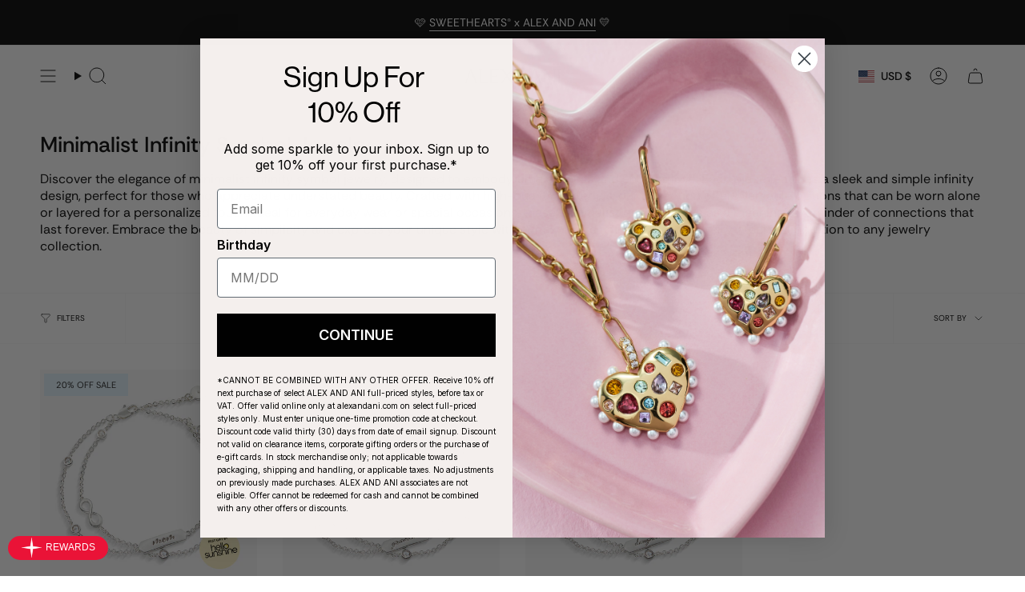

--- FILE ---
content_type: text/html; charset=utf-8
request_url: https://www.alexandani.com/apps/reviews/collections?url=https:/www.alexandani.com/collections/minimalist-infinity-symbol-jewelry-0aoz00a
body_size: -61
content:
 [ { "@context": "http://schema.org", "@type": "OfferCatalog", "mainEntityOfPage": { "@type": "WebPage", "@id": "https://www.alexandani.com/collections/minimalist-infinity-symbol-jewelry-0aoz00a#webpage_sp_schemaplus" }, "description": "Discover the elegance of minimalist infinity symbol jewelry, designed to embody timelessness and endless love. Each piece features a sleek and simple infinity design, perfect for those who appreciate understated beauty. Crafted with high-quality materials, our collection offers versatile options that can be worn alone or layered for a personalized touch. Ideal for everyday wear or special occasions, these minimalist designs serve as a meaningful reminder of connections that last forever. Embrace the beauty of simplicity and express your unique style with our exquisite infinity symbol jewelry, a perfect addition to any jewelry collection.\n\n    \n\n        \n    ", "name": "Minimalist Infinity Symbol Jewelry", "url": "https://www.alexandani.com/collections/minimalist-infinity-symbol-jewelry-0aoz00a",  "numberOfItems": "3" }       ]

--- FILE ---
content_type: text/css
request_url: https://cdn1.stamped.io/files/rewards-main.min.css
body_size: 4456
content:
@-webkit-keyframes fadeInStamped{from{opacity:0}to{opacity:1}}@keyframes fadeInStamped{from{opacity:0}to{opacity:1}}.fadeIn{-webkit-animation-duration:.5s;animation-duration:.5s;-webkit-animation-fill-mode:both;animation-fill-mode:both;-webkit-animation-name:fadeInStamped;animation-name:fadeInStamped}@-webkit-keyframes fadeOut{from{opacity:1}to{opacity:0}}@keyframes fadeOut{from{opacity:1}to{opacity:0}}.fadeOut{-webkit-animation-duration:.3s;animation-duration:.3s;-webkit-animation-fill-mode:both;animation-fill-mode:both;-webkit-animation-name:fadeOut;animation-name:fadeOut}@-webkit-keyframes rotateIn{from{-webkit-transform-origin:center;transform-origin:center;-webkit-transform:rotate3d(0,0,1,-200deg);transform:rotate3d(0,0,1,-200deg);opacity:0}to{-webkit-transform-origin:center;transform-origin:center;-webkit-transform:translate3d(0,0,0);transform:translate3d(0,0,0);opacity:1}}@keyframes rotateIn{from{-webkit-transform-origin:center;transform-origin:center;-webkit-transform:rotate3d(0,0,1,-200deg);transform:rotate3d(0,0,1,-200deg);opacity:0}to{-webkit-transform-origin:center;transform-origin:center;-webkit-transform:translate3d(0,0,0);transform:translate3d(0,0,0);opacity:1}}.rotateIn{-webkit-animation-duration:1s;animation-duration:1s;-webkit-animation-fill-mode:both;animation-fill-mode:both;-webkit-animation-name:rotateIn;animation-name:rotateIn}@-webkit-keyframes rotateOut{from{-webkit-transform-origin:center;transform-origin:center;opacity:1}to{-webkit-transform-origin:center;transform-origin:center;-webkit-transform:rotate3d(0,0,1,200deg);transform:rotate3d(0,0,1,200deg);opacity:0}}@keyframes rotateOut{from{-webkit-transform-origin:center;transform-origin:center;opacity:1}to{-webkit-transform-origin:center;transform-origin:center;-webkit-transform:rotate3d(0,0,1,200deg);transform:rotate3d(0,0,1,200deg);opacity:0}}.rotateOut{-webkit-animation-duration:1s;animation-duration:1s;-webkit-animation-fill-mode:both;animation-fill-mode:both;-webkit-animation-name:rotateOut;animation-name:rotateOut}@-webkit-keyframes zoomOut{from{opacity:1}50%{opacity:0;-webkit-transform:scale3d(.3,.3,.3);transform:scale3d(.3,.3,.3)}to{opacity:0}}@keyframes zoomOut{from{opacity:1}50%{opacity:0;-webkit-transform:scale3d(.3,.3,.3);transform:scale3d(.3,.3,.3)}to{opacity:0}}.zoomOut{-webkit-animation-duration:1s;animation-duration:1s;-webkit-animation-fill-mode:both;animation-fill-mode:both;-webkit-animation-name:zoomOut;animation-name:zoomOut}@-webkit-keyframes zoomIn{from{opacity:0;-webkit-transform:scale3d(.3,.3,.3);transform:scale3d(.3,.3,.3)}50%{opacity:1}}@keyframes zoomIn{from{opacity:0;-webkit-transform:scale3d(.3,.3,.3);transform:scale3d(.3,.3,.3)}50%{opacity:1}}.zoomIn{-webkit-animation-duration:1.5s;animation-duration:1.5s;-webkit-animation-delay:.3s;animation-delay:.3s;-webkit-animation-fill-mode:both;animation-fill-mode:both;-webkit-animation-name:zoomIn;animation-name:zoomIn}@-webkit-keyframes scaleInWidth{from{width:auto}to{width:40px}}.scaleInWidth{-webkit-animation-duration:1s;animation-duration:1s;-webkit-animation-fill-mode:both;animation-fill-mode:both;-webkit-animation-name:scaleInWidth;animation-name:scaleInWidth}@-webkit-keyframes scaleOutWidth{from{width:auto}to{width:auto}}.scaleOutWidth{-webkit-animation-duration:1s;animation-duration:1s;-webkit-animation-fill-mode:both;animation-fill-mode:both;-webkit-animation-name:scaleOutWidth;animation-name:scaleOutWidth}@-webkit-keyframes navScaleSmall{from{height:213px}to{height:75px}}.fal:before,.far:before{font-family:"Font Awesome 5 Pro"}.st-clearboth{clear:both}.st-pt-10{padding-top:10px}.st-p-10{padding:10px}.st-mt-0{margin-top:0 !important}.st-mt-5{margin-top:5px}.st-mt-10{margin-top:10px}.st-mt-15{margin-top:15px}.st-mb-5{margin-bottom:5px}.st-mb-10{margin-bottom:10px}.st-mb-15{margin-bottom:15px}.st-f-l{float:left}.st-f-r{float:right}.st-br-5{border-radius:5px}.st-w-100{width:100%}.st-bt{border-top:1px solid #eee}.st-bold{font-weight:bold}.stamped-rewards-window .fad:before,.stamped-launcher-icon-opened .fad:before{font-family:inherit !important;width:inherit !important}#stamped-rewards-init iframe{position:absolute !important;height:0 !important;max-height:100% !important;max-width:100% !important;min-height:100% !important;min-width:100% !important;width:0 !important;border:0 !important;outline:0 !important;top:0 !important;right:0 !important;bottom:0 !important;left:0 !important}.stamped-launcher-button iframe{pointer-events:none}.stamped-rewards-nav-small .stamped-rewards-header{-webkit-animation-duration:.3s;animation-duration:.3s;-webkit-animation-fill-mode:both;animation-fill-mode:both;-webkit-animation-name:navScaleSmall;animation-name:navScaleSmall}.stamped-fa-pro-icon,.stamped-fa-icon-pro-before:before{font-family:"Font Awesome 5 Pro","Font Awesome 5 Brands";font-size:18px;font-weight:600}.stamped-launcher-button{outline:0;position:fixed;display:block;min-width:60px;max-width:300px;height:60px;padding:0 !important;margin:0 !important;border:0;border-radius:100px;cursor:pointer;background:linear-gradient(135deg,#f57c00,#ffc800);transition:all .2s ease-in-out;z-index:99999999999;box-sizing:border-box}.stamped-launcher-button:hover{transform:scale(1.1)}.stamped-rewards-launcher.hidden{display:none !important}.stamped-rewards-position-left{bottom:40px;left:40px}.stamped-rewards-position-right{bottom:40px;right:40px}@media only screen and (max-width:480px){.stamped-rewards-launcher.desktop{display:none !important}}.stamped-icon--close{position:absolute;width:14px;height:14px;top:23px;left:23px}.stamped-launcher-badge{position:absolute;top:-50%;right:-50%;background:#fe556d;width:24px;height:24px;border-radius:100%;color:#fff;line-height:24px;-webkit-transform:translate(-100%,100%);transform:translate(-100%,100%)}.stamped-launcher-icon-opened svg,.stamped-launcher-icon-opened i{vertical-align:middle;margin-right:5px;font-size:27px;min-width:27px;display:inline-block}.stamped-launcher-icon-opened i:before{margin:0 !important;line-height:initial !important}.stamped-rewards-base{font-family:'Open Sans',sans-serif;z-index:99999999999;position:fixed;width:376px;min-height:250px;max-height:704px;box-shadow:rgba(0,0,0,.16) 0 5px 40px;opacity:1;height:calc(100% - 120px);border-radius:13px;overflow:hidden;display:none}.stamped-rewards-window{display:flex;flex-direction:column;-webkit-box-pack:start;justify-content:flex-start;position:absolute;top:0;bottom:0;left:0;right:0;overflow:hidden;background:#fff}.stamped-rewards-background{position:relative;height:200px;min-height:70px;color:#fff;transition:height 160ms ease-out 0s;top:0;left:0;bottom:0;right:0;position:absolute;background-size:69px 60px,cover;pointer-events:none;box-shadow:rgba(0,0,0,.2) 1px 2px 3px 0;transition:height 160ms ease-out 0s;background:linear-gradient(135deg,#f78f00 0%,#fdbc00 100%)}.stamped-rewards-nav-small .stamped-rewards-background{-webkit-animation-duration:.3s;animation-duration:.3s;-webkit-animation-fill-mode:both;animation-fill-mode:both;-webkit-animation-name:navScaleSmall;animation-name:navScaleSmall}.stamped-rewards-header{position:relative;color:#fff;overflow:hidden;min-height:70px}.stamped-rewards-header::before{content:"";opacity:.35;top:0;left:0;bottom:0;right:0;position:absolute;background-size:69px 60px,cover;pointer-events:none}.stamped-rewards-header-container{box-sizing:border-box;font-size:20px}.stamped-rewards-header-content{margin-bottom:15px}.stamped-rewards-header-main-title{margin-top:0;display:inline-block}.stamped-rewards-header-main-subtitle{display:block;margin-top:17px;font-size:20px;font-weight:bold;line-height:26px}.stamped-rewards-header-main-subtitle h3{font-size:21px;font-weight:bold;margin:5px 0 0 0 !important;line-height:28px}.stamped-rewards-header-main,.stamped-rewards-header-small{padding:20px 30px 0}.stamped-rewards-header-menu{text-align:center;margin-top:0;display:inline-block;width:100%;margin-top:20px;white-space:nowrap}.stamped-rewards-header-menu span{border-radius:50px;font-size:15px;padding:7px 20px;cursor:pointer;white-space:nowrap;display:inline-block}.stamped-rewards-header-menu span.active{background:rgba(6,0,0,.1)}.stamped-rewards-header-menu svg{font-size:16px;margin-right:1px}.stamped-rewards-header-main-points{float:right}.stamped-rewards-header-main-points[data-name]:after,.stamped-rewards-header-small-points[data-name]:after{content:' ' attr(data-name);font-size:13px;vertical-align:middle}.stamped-rewards-header-nav{vertical-align:-webkit-baseline-middle;padding:9px 12px;margin-top:-13px;margin-left:-15px;cursor:pointer;display:inline-block;line-height:25px;margin-right:3px;border-radius:5px;text-align:center}.stamped-rewards-header-nav:hover{background:rgba(255,255,255,.2)}.stamped-rewards-header-nav svg{font-size:20px}.stamped-rewards-header-small{display:none}.stamped-rewards-header-small-title{font-weight:bold;font-size:15px}.stamped-rewards-header-small-points,.stamped-rewards-header-main-points{float:right;background:rgba(255,255,255,.2);padding:5px 10px;margin-top:0;margin-right:0;border-radius:5px;font-size:14px;font-weight:600}.stamped-rewards-header-close{position:absolute;top:10px;right:10px;height:15px;width:15px;z-index:9;background-image:url(https://cdn.shopify.com/s/files/1/0638/7747/files/launcher-close-icon.png?12659);background-size:contain;background-repeat:no-repeat;cursor:pointer;opacity:.5;transition:all .3s ease-in-out}.stamped-rewards-header-close:hover{opacity:1 !important}.stamped-rewards-footer{min-height:40px;color:#fff;transition:height 160ms ease-out 0s;background:linear-gradient(180deg,rgba(255,255,255,0) 10%,#fff 65%);position:fixed;bottom:0;width:100%;z-index:99999999999;text-align:center}.stamped-rewards-content{position:relative;background-color:transparent;box-shadow:none;flex:1 1 0%}.stamped-rewards-content-container{z-index:2147483002;position:absolute;top:0;left:0;right:0;bottom:0;overflow-y:auto}.stamped-rewards-nav-small .stamped-rewards-content-container{top:0;padding-top:0}.stamped-rewards-cards{display:flex;position:relative;flex-direction:column;box-sizing:border-box;min-height:100%;padding:0 20px 55px}.stamped-rewards-cards:before{content:'';margin-top:-25px;display:inline-block;position:absolute;width:86%;box-shadow:0 2px 11px rgba(0,0,0,.3);height:5px;border-radius:50%;display:none}.stamped-rewards-nav-small .stamped-rewards-cards:before{margin-top:-30px}.stamped-rewards-card{padding:20px 24px 20px;line-height:1.6;margin-bottom:17px;border-radius:5px;font-size:13px;color:#000;overflow:hidden;position:relative;-webkit-box-shadow:0 4px 15px 0 rgba(0,0,0,.1),0 1px 2px 0 rgba(0,0,0,.1),inset 0 2px 0 0 #ffb100;box-shadow:0 4px 15px 0 rgba(0,0,0,.1),0 1px 2px 0 rgba(0,0,0,.1),inset 0 2px 0 0 #ffb100;background:#fff}#stamped-rewards-cards>div{background-color:#fff}div#stamped-rewards-cards[data-target="reviews"]:before{content:'Your Reviews';color:#fff;font-weight:bold;text-align:center;width:100%;display:inline-block;height:35px;margin-top:-2px;display:none !important}#stamped-rewards-views{margin-top:15px}#stamped-rewards-views.loading .stamped-view-loader,#stamped-rewards-views.loading .stamped-view-loader :after{border-radius:50%;width:7em;height:7em}#stamped-rewards-views.loading .stamped-view-loader{margin:auto;font-size:9px;text-indent:-9999em;border:.5em solid rgba(0,0,0,.1);border-left:.5em solid #737373;-webkit-transform:translateZ(0);-ms-transform:translateZ(0);transform:translateZ(0);-webkit-animation:stamped-view-loader 1.1s infinite linear;animation:stamped-view-loader 1.1s infinite linear;align-items:center;position:absolute;top:calc(50% - 50px);left:calc(50% - 40px)}@-webkit-keyframes stamped-view-loader{0%{-webkit-transform:rotate(0deg);transform:rotate(0deg)}100%{-webkit-transform:rotate(360deg);transform:rotate(360deg)}}@keyframes stamped-view-loader{0%{-webkit-transform:rotate(0deg);transform:rotate(0deg)}100%{-webkit-transform:rotate(360deg);transform:rotate(360deg)}}.stamped-rewards-card.stamped-rewards-card-earn,.stamped-rewards-card.stamped-rewards-card-spend{padding:15px 10px 20px;margin-bottom:5px;-webkit-box-shadow:none;box-shadow:none;border-bottom:1px solid #eee}.stamped-rewards-card.stamped-rewards-card-vip-tier{padding:10px 0;margin-bottom:5px;-webkit-box-shadow:none;box-shadow:none;border-bottom:1px solid #eee}.stamped-reward-card-title{display:block;font-size:1.1em;font-weight:600}.stamped-rewards-card-main .stamped-reward-card-title{margin-bottom:10px}.stamped-rewards-content-button{background:#fff;color:#000;font-size:14px;padding:10px 15px 10px;margin:15px 0 10px 0;border-radius:30px;display:inline-block;text-decoration:none;cursor:pointer;box-sizing:border-box;text-align:center;border:1px solid #c7cdd1;box-shadow:0 1px 2px #dde1e3}.stamped-rewards-content-button:hover{border-color:#999}.stamped-rewards-card-main .stamped-rewards-content-button{min-width:100%}.stamped-rewards-content-button-large{font-size:15px;padding:10px 20px;white-space:nowrap}.stamped-reward-card-subtitle{display:block;margin-top:5px;color:#555}.stamped-reward-card-button-wrapper{text-align:center;margin-top:20px}[data-logged-in="false"] .stamped-reward-card-button-earn{display:none !important}[data-logged-in="false"] .stamped-rewards-header-main-points,[data-logged-in="false"] .stamped-rewards-header-small-points{display:none}[data-logged-in="false"] .stamped-rewards-header-menu{display:none !important}[data-branding="true"] .stamped-rewards-footer:before{content:'🎁';display:inline-block;font-size:18px;vertical-align:middle}[data-branding="true"] .stamped-rewards-footer:after{content:'by Stamped.io';text-align:center;display:inline-block;font-size:12px;color:#aaa;margin-top:11px}[data-branding="true"] .stamped-rewards-footer{background:#fff;border-top:1px solid #ddd}.stamped-reward-card-button-earn,.stamped-reward-card-button-spend,.stamped-rewards-content-action-button,.stamped-rewards-window a.stamped-rewards-content-action-button{background:#ffb100;display:inline-block;width:auto;padding:10px 15px;margin-left:5px;color:#fff;border-radius:5px;cursor:pointer;text-decoration:none}.stamped-reward-card-button-earn,.stamped-reward-card-button-spend{display:none;float:right}.stamped-rewards-earnings .stamped-reward-card-icon,.stamped-rewards-spendings .stamped-reward-card-icon,.stamped-rewards-vip-tiers .stamped-reward-card-icon{margin-right:10px;display:block;font-size:18px;font-weight:300;height:40px;width:40px;text-align:center;padding:10px;border-radius:5px;line-height:28px;min-width:auto;position:relative;display:block;overflow:hidden;box-sizing:border-box;float:left;opacity:.7}.stamped-rewards-earnings .stamped-reward-card-icon,.stamped-rewards-spendings .stamped-reward-card-icon{margin-bottom:10px}.stamped-rewards-spendings .stamped-reward-card-icon{font-size:23px;padding-left:0;margin-right:5px;margin-left:5px}.stamped-rewards-vip-tiers{margin-top:10px}.stamped-rewards-vip-tiers .stamped-reward-card-icon{font-size:21px !important}.stamped-rewards-vip-tiers>.stamped-rewards-card{cursor:pointer;padding:10px 0 15px;margin-top:0;margin-bottom:0}.stamped-rewards-vip-tiers>.stamped-rewards-card:last-child{border:none !important}.stamped-rewards-vip-tiers>.stamped-rewards-card[data-current="true"] .stamped-reward-card-button-earn{padding:5px 10px;margin-top:5px;margin-right:7px;display:block}.stamped-rewards-vip-tiers>.stamped-rewards-card[data-current="true"] .stamped-reward-card-button-earn:before{content:'Current'}.stamped-rewards-vip-tiers>.stamped-rewards-card:hover{background:#fafafa}.stamped-rewards-earnings [data-event-type="SocialFollowInstagram"] .stamped-reward-card-button-earn,.stamped-rewards-earnings [data-event-type="SocialFollowFacebook"] .stamped-reward-card-button-earn,.stamped-rewards-earnings [data-event-type="SocialShareFacebook"] .stamped-reward-card-button-earn,.stamped-rewards-earnings [data-event-type="SocialFollowTwitter"] .stamped-reward-card-button-earn,.stamped-rewards-earnings [data-event-type="SocialShareTwitter"] .stamped-reward-card-button-earn,.stamped-rewards-earnings [data-event-type="SocialYouTube"] .stamped-reward-card-button-earn,.stamped-rewards-earnings [data-event-type="Review"] .stamped-reward-card-button-earn,.stamped-rewards-earnings [data-event-type="ReviewPhoto"] .stamped-reward-card-button-earn,.stamped-rewards-earnings [data-event-type="ReviewVideo"] .stamped-reward-card-button-earn,.stamped-rewards-earnings [data-event-type="SocialFollowTiktok"] .stamped-reward-card-button-earn,.stamped-rewards-earnings [data-event-type="SocialFollowPinterest"] .stamped-reward-card-button-earn{display:block;text-align:center;min-width:50px;font-size:13px}.stamped-rewards-earnings [data-event-type="AccountBirthday"][data-birthday="false"] .stamped-reward-card-button-earn:empty:before{content:'Set';text-align:center}.stamped-rewards-earnings [data-event-type="AccountBirthday"][data-birthday="false"] .stamped-reward-card-button-earn{display:block;text-align:center}.stamped-rewards-earnings [data-event-type="SocialFollowInstagram"] .stamped-reward-card-button-earn:empty:before,.stamped-rewards-earnings [data-event-type="SocialFollowTwitter"] .stamped-reward-card-button-earn:empty:before,.stamped-rewards-earnings [data-event-type="SocialFollowTiktok"] .stamped-reward-card-button-earn:empty:before,.stamped-rewards-earnings [data-event-type="SocialFollowPinterest"] .stamped-reward-card-button-earn:empty:before{content:'Follow';display:block}.stamped-rewards-earnings [data-event-type="SocialFollowFacebook"] .stamped-reward-card-button-earn:empty:before{content:'Like';display:block}.stamped-rewards-earnings [data-event-type="SocialShareFacebook"] .stamped-reward-card-button-earn:empty:before,.stamped-rewards-earnings [data-event-type="SocialShareTwitter"] .stamped-reward-card-button-earn:empty:before{content:'Share';display:block}.stamped-rewards-earnings [data-event-type="SocialYouTube"] .stamped-reward-card-button-earn:empty:before{content:'Subscribe';display:block}.stamped-rewards-earnings [data-event-type="Review"] .stamped-reward-card-button-earn:before,.stamped-rewards-earnings [data-event-type="ReviewPhoto"] .stamped-reward-card-button-earn:before,.stamped-rewards-earnings [data-event-type="ReviewVideo"] .stamped-reward-card-button-earn:before{font-family:"Font Awesome 5 Solid";content:'';display:none}.stamped-rewards-earnings [data-campaign-completed="true"] .stamped-reward-card-button-earn:before{font-family:"Font Awesome 5 Pro";content:'' !important;display:none}.stamped-rewards-earnings .stamped-reward-card-button-earn svg{height:20px}.stamped-rewards-earnings .stamped-reward-card-button-earn[data-campaign-completed="true"],.stamped-rewards-earnings [data-campaign-completed="true"] .stamped-reward-card-button-earn{display:inline-block;opacity:.5;text-align:center;min-width:50px;font-size:13px}[data-campaign-redeemable="true"] .stamped-reward-card-button-spend{display:block;text-align:center;font-size:13px}[data-campaign-redeemable="true"] .stamped-reward-card-button-spend:not(.stamped-button-disabled):before{content:'Redeem';display:block;text-align:center}.stamped-reward-card-button-view{float:right}.stamped-reward-card-button-view:before{content:'View';display:block}.stamped-button-loading{display:block;margin:auto;font-size:2px;text-indent:-9999em;border:1em solid rgba(0,0,0,.1);border-left:1em solid #fff;-webkit-transform:translateZ(0);-ms-transform:translateZ(0);transform:translateZ(0);-webkit-animation:stamped-view-loader 1.1s infinite linear;animation:stamped-view-loader 1.1s infinite linear;align-items:center;border-radius:50%;width:7em;height:7em}.stamped-button-loading:after{border-radius:50%;width:7em;height:7em}.stamped-button-completed:before{font-family:"Font Awesome 5 Pro";content:'' !important;display:none}div.stamped-button-disabled{background-color:#ccc !important;pointer-events:none}span.stamped-button-disabled{background-color:#ccc !important;pointer-events:none}.stamped-rewards-coupons{margin-top:10px}.stamped-rewards-coupons-view{margin-top:10px}.stamped-rewards-coupons-view .stamped-reward-coupon-code{border:1px solid #ccc;padding:10px;text-align:center;border-radius:5px;margin-top:15px}.stamped-rewards-coupons-view .stamped-reward-card-subtitle{margin:15px 0 20px 0}.stamped-reward-referral-link{background:#eee;padding:10px;overflow-x:auto;max-height:50px;white-space:nowrap;margin-top:10px}.stamped-reward-coupon-code{background:#eee}.stamped-reward-referral-rewards{margin:20px 0 10px 0;display:inline-block;width:100%;border:1px solid #eee;padding:10px 0}.stamped-reward-referral-customer{float:left;width:49%;text-align:center}.stamped-reward-referral-friend{float:right;width:50%;text-align:center;border-left:1px solid #eee}.stamped-reward-referral-reward-title{font-weight:bold;font-size:12px}.stamped-reward-referral-platforms{padding:10px 0;text-align:center}.stamped-reward-referral-platforms>span{display:inline-block;width:19%;font-size:12px;white-space:nowrap;box-sizing:border-box;text-align:center;cursor:pointer}.stamped-reward-referral-platforms>span>button{-webkit-appearance:none;border:none !important;background:none}.stamped-reward-referral-platforms svg,.stamped-reward-referral-platforms i{font-size:20px;display:block;margin:auto;margin-bottom:7px}.stamped-card-section-spending{margin-top:10px;border-top:1px solid #ccc;padding-top:15px}.stamped-card-section-earning a svg,.stamped-card-section-spending a svg{margin-right:5px;margin-left:-15px;font-size:18px}.stamped-card-section-spending a svg{font-size:20px}.stamped-launcher-review-view{font-size:.9em}.stamped-rewards-birthday-input-holder{position:absolute;z-index:9;background:#fff;display:inline-block;left:60px;padding-right:20px}.stamped-rewards-birthday-input-holder input{display:block;width:100%;margin-top:5px;font-size:15px}[data-logged-in="true"] .stamped-rewards-header-main-subtitle{display:none}.opened .stamped-rewards-card,.opened .stamped-rewards-header-container{-webkit-animation-duration:.5s;animation-duration:.5s;-webkit-animation-fill-mode:both;animation-fill-mode:both;-webkit-animation-name:testingUp;animation-name:testingUp}.opened div#stamped-rewards-cards>div:nth-child(1){-webkit-animation-delay:.3s;animation-delay:.3s}.opened div#stamped-rewards-cards>div:nth-child(2){-webkit-animation-delay:.5s;animation-delay:.5s}.opened div#stamped-rewards-cards>div:nth-child(3){-webkit-animation-delay:.7s;animation-delay:.7s}.opened div#stamped-rewards-cards>div:nth-child(4){-webkit-animation-delay:.8s;animation-delay:.8s}.opened div#stamped-rewards-cards>div:nth-child(5){-webkit-animation-delay:.9s;animation-delay:.9s}.opened div#stamped-rewards-cards>div:nth-child(6){-webkit-animation-delay:1s;animation-delay:1s}.opened div#stamped-rewards-cards>div:nth-child(7){-webkit-animation-delay:1.1s;animation-delay:1.1s}.opened div#stamped-rewards-cards>div:nth-child(8){-webkit-animation-delay:1.2s;animation-delay:1.2s}.opened div#stamped-rewards-cards>div:nth-child(9){-webkit-animation-delay:1.3s;animation-delay:1.3s}.opened div#stamped-rewards-cards>div:nth-child(10){-webkit-animation-delay:1.4s;animation-delay:1.4s}.opened .stamped-rewards-footer{-webkit-animation-delay:1.3s;animation-delay:1.3s;-webkit-animation-duration:.3s;animation-duration:.3s;-webkit-animation-fill-mode:both;animation-fill-mode:both;-webkit-animation-name:testingUp;animation-name:testingUp}@-webkit-keyframes testingUp{from{transform:translateY(30px);opacity:0}to{transform:translateY(0);opacity:1}}.stamped-launcher-list-item{display:inline-block;width:100%;box-sizing:border-box}.stamped-launcher-list-item.stamped-launcher-list-with-button .stamped-launcher-list-item-title{max-width:140px;display:inline-block;vertical-align:middle;line-height:16px;margin-top:3px}.stamped-launcher-thumbnail-wrapper{display:inline-block;max-width:35px;max-height:35px;overflow:hidden;vertical-align:middle;margin-right:5px}@media only screen and (max-width:480px),only screen and (max-device-width:480px){.stamped-rewards-base{top:0 !important;bottom:0 !important;left:0 !important;width:100%;max-height:100%;height:calc(100%);background:#00000026;border-radius:0}.stamped-rewards-launcher.opened{display:none !important}button.stamped-launcher-button{width:60px !important;overflow:hidden;box-shadow:none !important}.stamped-rewards-position-left button.stamped-launcher-button{left:20px !important;bottom:20px !important}.stamped-rewards-position-right button.stamped-launcher-button{right:20px !important;bottom:20px !important}}body[data-mobile=true] .stamped-rewards-header-close{top:5px;right:5px;width:20px;height:20px}body[data-mobile=true] .stamped-launcher-icon-opened svg,body[data-mobile=true] .stamped-launcher-icon-opened i{margin-right:0 !important}body[data-mobile=true] .stamped-launcher-icon-opened span{display:none}.stamped-snackbar{display:flex;align-items:flex-start;gap:12px;position:fixed;bottom:24px;left:50%;width:100%;max-width:320px;padding:16px;border-radius:4px;border:1px solid;box-sizing:border-box;transform:translateX(-50%)}.stamped-snackbar.stamped-snackbar--success{background-color:#c8e9c4;border-color:#eaf7e8}.stamped-snackbar.stamped-snackbar--success .stamped-snackbar__text-wrapper i{color:#15a301}.stamped-snackbar.stamped-snackbar--error .stamped-snackbar__text-wrapper i{color:#eb1414}.stamped-snackbar.stamped-snackbar--error{background-color:#ffebeb;border-color:#fec9c9}.stamped-snackbar .stamped-snackbar__text-wrapper{flex:1;display:flex;gap:12px}.stamped-snackbar .stamped-snackbar__text-wrapper strong{font-weight:700}.stamped-snackbar .stamped-snackbar__text-wrapper span{color:#262629;font-size:16px;line-height:24px}.stamped-snackbar .stamped-snackbar__text-wrapper i{font-size:20px;transform:translateY(4px)}.stamped-snackbar button{color:#58585b;font-size:20px;background:none;border:none;cursor:pointer}

--- FILE ---
content_type: text/javascript
request_url: https://www.alexandani.com/cdn/shop/t/845/assets/theme.dev.js?v=37761882155544972121768428351
body_size: 55312
content:
/*
* @license
* Broadcast Theme (c) Invisible Themes
*
* This file is included for advanced development by
* Shopify Agencies.  Modified versions of the theme
* code are not supported by Shopify or Invisible Themes.
*
* In order to use this file you will need to change
* theme.js to theme.dev.js in /layout/theme.liquid
*
*/(function(scrollLock,Rellax,Flickity,FlickityFade,themeImages){"use strict";(function(){const env={NODE_ENV:"production"};try{if(process){process.env=Object.assign({},process.env),Object.assign(process.env,env);return}}catch{}globalThis.process={env}})(),window.theme=window.theme||{},window.theme.sizes={mobile:480,small:750,large:990,widescreen:1400},window.theme.focusable='button, [href], input, select, textarea, [tabindex]:not([tabindex="-1"])';function floatLabels(container){container.querySelectorAll(".form-field").forEach(element=>{const label=element.querySelector("label"),input=element.querySelector("input, textarea");label&&input&&(input.addEventListener("keyup",event=>{event.target.value!==""?label.classList.add("label--float"):label.classList.remove("label--float")}),input.value&&input.value.length&&label.classList.add("label--float"))})}let screenOrientation=getScreenOrientation();window.initialWindowHeight=Math.min(window.screen.height,window.innerHeight);function readHeights(){const h={};return h.windowHeight=Math.min(window.screen.height,window.innerHeight),h.footerHeight=getHeight('[data-section-type*="footer"]'),h.headerHeight=getHeight("[data-header-height]"),h.stickyHeaderHeight=document.querySelector("[data-header-sticky]")?h.headerHeight:0,h.collectionNavHeight=getHeight("[data-collection-nav]"),h.logoHeight=getFooterLogoWithPadding(),h}function setVarsOnResize(){document.addEventListener("theme:resize",resizeVars),setVars()}function setVars(){const{windowHeight,headerHeight,logoHeight,footerHeight,collectionNavHeight}=readHeights();document.documentElement.style.setProperty("--full-height",`${windowHeight}px`),document.documentElement.style.setProperty("--three-quarters",`${windowHeight*(3/4)}px`),document.documentElement.style.setProperty("--two-thirds",`${windowHeight*(2/3)}px`),document.documentElement.style.setProperty("--one-half",`${windowHeight/2}px`),document.documentElement.style.setProperty("--one-third",`${windowHeight/3}px`),document.documentElement.style.setProperty("--collection-nav-height",`${collectionNavHeight}px`),document.documentElement.style.setProperty("--header-height",`${headerHeight}px`),document.documentElement.style.setProperty("--footer-height",`${footerHeight}px`),document.documentElement.style.setProperty("--content-full",`${windowHeight-headerHeight-logoHeight/2}px`),document.documentElement.style.setProperty("--content-min",`${windowHeight-headerHeight-footerHeight}px`),document.querySelector("[data-tracking-consent].popup-cookies--bottom")&&document.documentElement.style.setProperty("--cookie-bar-height",`${document.querySelector("[data-tracking-consent].popup-cookies--bottom").offsetHeight}px`)}function resizeVars(){const{windowHeight,headerHeight,logoHeight,footerHeight,collectionNavHeight}=readHeights(),currentScreenOrientation=getScreenOrientation();(currentScreenOrientation!==screenOrientation||window.innerWidth>window.theme.sizes.mobile)&&(document.documentElement.style.setProperty("--full-height",`${windowHeight}px`),document.documentElement.style.setProperty("--three-quarters",`${windowHeight*(3/4)}px`),document.documentElement.style.setProperty("--two-thirds",`${windowHeight*(2/3)}px`),document.documentElement.style.setProperty("--one-half",`${windowHeight/2}px`),document.documentElement.style.setProperty("--one-third",`${windowHeight/3}px`),screenOrientation=currentScreenOrientation),document.documentElement.style.setProperty("--collection-nav-height",`${collectionNavHeight}px`),document.documentElement.style.setProperty("--header-height",`${headerHeight}px`),document.documentElement.style.setProperty("--footer-height",`${footerHeight}px`),document.documentElement.style.setProperty("--content-full",`${windowHeight-headerHeight-logoHeight/2}px`),document.documentElement.style.setProperty("--content-min",`${windowHeight-headerHeight-footerHeight}px`),document.querySelector("[data-tracking-consent].popup-cookies--bottom")&&document.documentElement.style.setProperty("--cookie-bar-height",`${document.querySelector("[data-tracking-consent].popup-cookies--bottom").offsetHeight}px`)}function getScreenOrientation(){if(window.matchMedia("(orientation: portrait)").matches)return"portrait";if(window.matchMedia("(orientation: landscape)").matches)return"landscape"}function getHeight(selector){const el=document.querySelector(selector);return el?el.offsetHeight:0}function getFooterLogoWithPadding(){const height=getHeight("[data-footer-logo]");return height>0?height+20:0}function debounce(fn,time){let timeout;return function(){if(fn){const functionCall=()=>fn.apply(this,arguments);clearTimeout(timeout),timeout=setTimeout(functionCall,time)}}}function getWindowWidth(){return document.documentElement.clientWidth||document.body.clientWidth||window.innerWidth}function getWindowHeight(){return document.documentElement.clientHeight||document.body.clientHeight||window.innerHeight}function isDesktop(){return getWindowWidth()>=window.theme.sizes.small}function isMobile(){return getWindowWidth()<window.theme.sizes.small}let lastWindowWidth=getWindowWidth(),lastWindowHeight=getWindowHeight();function dispatch$1(){document.dispatchEvent(new CustomEvent("theme:resize",{bubbles:!0})),lastWindowWidth!==getWindowWidth()&&(document.dispatchEvent(new CustomEvent("theme:resize:width",{bubbles:!0})),lastWindowWidth=getWindowWidth()),lastWindowHeight!==getWindowHeight()&&(document.dispatchEvent(new CustomEvent("theme:resize:height",{bubbles:!0})),lastWindowHeight=getWindowHeight())}function resizeListener(){window.addEventListener("resize",debounce(function(){dispatch$1()},50))}let prev=window.scrollY,up=null,down=null,wasUp=null,wasDown=null,scrollLockTimer=0;function dispatch(){const position=window.scrollY;position>prev?(down=!0,up=!1):position<prev?(down=!1,up=!0):(up=null,down=null),prev=position,document.dispatchEvent(new CustomEvent("theme:scroll",{detail:{up,down,position},bubbles:!1})),up&&!wasUp&&document.dispatchEvent(new CustomEvent("theme:scroll:up",{detail:{position},bubbles:!1})),down&&!wasDown&&document.dispatchEvent(new CustomEvent("theme:scroll:down",{detail:{position},bubbles:!1})),wasDown=down,wasUp=up}function lock(e){setTimeout(()=>{scrollLockTimer&&clearTimeout(scrollLockTimer),scrollLock.disablePageScroll(e.detail,{allowTouchMove:el=>el.tagName==="TEXTAREA"}),document.documentElement.setAttribute("data-scroll-locked","")})}function unlock(e){const timeout=e.detail;timeout?scrollLockTimer=setTimeout(removeScrollLock,timeout):removeScrollLock()}function removeScrollLock(){scrollLock.clearQueueScrollLocks(),scrollLock.enablePageScroll(),document.documentElement.removeAttribute("data-scroll-locked")}function scrollListener(){let timeout;window.addEventListener("scroll",function(){timeout&&window.cancelAnimationFrame(timeout),timeout=window.requestAnimationFrame(function(){dispatch()})},{passive:!0}),window.addEventListener("theme:scroll:lock",lock),window.addEventListener("theme:scroll:unlock",unlock)}const wrap=(toWrap,wrapperClass="",wrapperOption)=>{const wrapper=wrapperOption||document.createElement("div");return wrapper.classList.add(wrapperClass),toWrap.parentNode.insertBefore(wrapper,toWrap),wrapper.appendChild(toWrap)};function wrapElements(container){container.querySelectorAll(".rte table").forEach(table=>{wrap(table,"rte__table-wrapper"),table.setAttribute("data-scroll-lock-scrollable","")}),container.querySelectorAll('.rte iframe[src*="youtube.com/embed"], .rte iframe[src*="player.vimeo"], .rte iframe#admin_bar_iframe').forEach(frame=>{wrap(frame,"rte__video-wrapper")})}function isTouchDevice(){return"ontouchstart"in window||navigator.maxTouchPoints>0||navigator.msMaxTouchPoints>0}function isTouch(){isTouchDevice()?(document.documentElement.className=document.documentElement.className.replace("no-touch","supports-touch"),window.theme.touch=!0):window.theme.touch=!1}function ariaToggle(container){const toggleButtons=container.querySelectorAll("[data-aria-toggle]");toggleButtons.length&&toggleButtons.forEach(element=>{element.addEventListener("click",function(event){event.preventDefault();const currentTarget=event.currentTarget;currentTarget.setAttribute("aria-expanded",currentTarget.getAttribute("aria-expanded")=="false"?"true":"false");const toggleID=currentTarget.getAttribute("aria-controls"),toggleElement=document.querySelector(`#${toggleID}`),removeExpandingClass=()=>{toggleElement.classList.remove("expanding"),toggleElement.removeEventListener("transitionend",removeExpandingClass)},addExpandingClass=()=>{toggleElement.classList.add("expanding"),toggleElement.removeEventListener("transitionstart",addExpandingClass)};toggleElement.addEventListener("transitionstart",addExpandingClass),toggleElement.addEventListener("transitionend",removeExpandingClass),toggleElement.classList.toggle("expanded")})})}function loading(){document.body.classList.add("is-loaded")}const classes$H={loading:"is-loading"},selectors$X={img:"img.is-loading"};function loadedImagesEventHook(){document.addEventListener("load",e=>{e.target.tagName.toLowerCase()=="img"&&e.target.classList.contains(classes$H.loading)&&(e.target.classList.remove(classes$H.loading),e.target.parentNode.classList.remove(classes$H.loading),e.target.parentNode.parentNode.classList.contains(classes$H.loading)&&e.target.parentNode.parentNode.classList.remove(classes$H.loading))},!0)}function removeLoadingClassFromLoadedImages(container){container.querySelectorAll(selectors$X.img).forEach(img=>{img.complete&&(img.classList.remove(classes$H.loading),img.parentNode.classList.remove(classes$H.loading),img.parentNode.parentNode.classList.contains(classes$H.loading)&&img.parentNode.parentNode.classList.remove(classes$H.loading))})}function isVisible(el){var style=window.getComputedStyle(el);return style.display!=="none"&&style.visibility!=="hidden"}function forceFocus(element,options){options=options||{};var savedTabIndex=element.tabIndex;element.tabIndex=-1,element.dataset.tabIndex=savedTabIndex,element.focus(),typeof options.className<"u"&&element.classList.add(options.className),element.addEventListener("blur",callback);function callback(event){event.target.removeEventListener(event.type,callback),element.tabIndex=savedTabIndex,delete element.dataset.tabIndex,typeof options.className<"u"&&element.classList.remove(options.className)}}function focusHash(options){options=options||{};var hash=window.location.hash,element=document.getElementById(hash.slice(1));if(element&&options.ignore&&element.matches(options.ignore))return!1;hash&&element&&forceFocus(element,options)}function bindInPageLinks(options){options=options||{};var links=Array.prototype.slice.call(document.querySelectorAll('a[href^="#"]'));function queryCheck(selector){return document.getElementById(selector)!==null}return links.filter(function(link){if(link.hash==="#"||link.hash===""||options.ignore&&link.matches(options.ignore)||!queryCheck(link.hash.substr(1)))return!1;var element=document.querySelector(link.hash);return element?(link.addEventListener("click",function(){forceFocus(element,options)}),!0):!1})}function focusable(container){var elements=Array.prototype.slice.call(container.querySelectorAll("[tabindex],[draggable],a[href],area,button:enabled,input:not([type=hidden]):enabled,object,select:enabled,textarea:enabled"));return elements.filter(function(element){return!!((element.offsetWidth||element.offsetHeight||element.getClientRects().length)&&isVisible(element))})}var trapFocusHandlers={};function trapFocus(container,options){options=options||{};var elements=focusable(container),elementToFocus=options.elementToFocus||container,first=elements[0],last=elements[elements.length-1];removeTrapFocus(),trapFocusHandlers.focusin=function(event){container!==event.target&&!container.contains(event.target)&&first&&first===event.target&&first.focus(),!(event.target!==container&&event.target!==last&&event.target!==first)&&document.addEventListener("keydown",trapFocusHandlers.keydown)},trapFocusHandlers.focusout=function(){document.removeEventListener("keydown",trapFocusHandlers.keydown)},trapFocusHandlers.keydown=function(event){event.code==="Tab"&&(event.target===last&&!event.shiftKey&&(event.preventDefault(),first.focus()),(event.target===container||event.target===first)&&event.shiftKey&&(event.preventDefault(),last.focus()))},document.addEventListener("focusout",trapFocusHandlers.focusout),document.addEventListener("focusin",trapFocusHandlers.focusin),forceFocus(elementToFocus,options)}function removeTrapFocus(){document.removeEventListener("focusin",trapFocusHandlers.focusin),document.removeEventListener("focusout",trapFocusHandlers.focusout),document.removeEventListener("keydown",trapFocusHandlers.keydown)}function autoFocusLastElement(){window.accessibility.lastElement&&document.body.classList.contains("is-focused")&&setTimeout(()=>{window.accessibility.lastElement?.focus()})}function accessibleLinks(elements,options){if(typeof elements!="string")throw new TypeError(elements+" is not a String.");if(elements=document.querySelectorAll(elements),elements.length===0)return;options=options||{},options.messages=options.messages||{};var messages={newWindow:options.messages.newWindow||"Opens in a new window.",external:options.messages.external||"Opens external website.",newWindowExternal:options.messages.newWindowExternal||"Opens external website in a new window."},prefix=options.prefix||"a11y",messageSelectors={newWindow:prefix+"-new-window-message",external:prefix+"-external-message",newWindowExternal:prefix+"-new-window-external-message"};function generateHTML(messages2){var container=document.createElement("ul"),htmlMessages=Object.keys(messages2).reduce(function(html,key){return html+="<li id="+messageSelectors[key]+">"+messages2[key]+"</li>"},"");container.setAttribute("hidden",!0),container.innerHTML=htmlMessages,document.body.appendChild(container)}function externalSite(link){return link.hostname!==window.location.hostname}elements.forEach(function(link){var target=link.getAttribute("target"),rel=link.getAttribute("rel"),isExternal=externalSite(link),isTargetBlank=target==="_blank",missingRelNoopener=rel===null||rel.indexOf("noopener")===-1;if(isTargetBlank&&missingRelNoopener){var relValue=rel===null?"noopener":rel+" noopener";link.setAttribute("rel",relValue)}isExternal&&isTargetBlank?link.setAttribute("aria-describedby",messageSelectors.newWindowExternal):isExternal?link.setAttribute("aria-describedby",messageSelectors.external):isTargetBlank&&link.setAttribute("aria-describedby",messageSelectors.newWindow)}),generateHTML(messages)}var a11y=Object.freeze({__proto__:null,forceFocus,focusHash,bindInPageLinks,focusable,trapFocus,removeTrapFocus,autoFocusLastElement,accessibleLinks});const selectors$W={inputSearch:'input[type="search"]',focusedElements:'[aria-selected="true"] a',resetButton:'button[type="reset"]'},classes$G={hidden:"hidden"};class HeaderSearchForm extends HTMLElement{constructor(){super(),this.input=this.querySelector(selectors$W.inputSearch),this.resetButton=this.querySelector(selectors$W.resetButton),this.input&&(this.input.form.addEventListener("reset",this.onFormReset.bind(this)),this.input.addEventListener("input",debounce(event=>{this.onChange(event)},300).bind(this)))}toggleResetButton(){const resetIsHidden=this.resetButton.classList.contains(classes$G.hidden);this.input.value.length>0&&resetIsHidden?this.resetButton.classList.remove(classes$G.hidden):this.input.value.length===0&&!resetIsHidden&&this.resetButton.classList.add(classes$G.hidden)}onChange(){this.toggleResetButton()}shouldResetForm(){return!document.querySelector(selectors$W.focusedElements)}onFormReset(event){event.preventDefault(),this.shouldResetForm()&&(this.input.value="",this.toggleResetButton(),event.target.querySelector(selectors$W.inputSearch).focus())}}customElements.define("header-search-form",HeaderSearchForm);const selectors$V={allVisibleElements:'[role="option"]',ariaSelected:'[aria-selected="true"]',popularSearches:"[data-popular-searches]",predictiveSearch:"predictive-search",predictiveSearchResults:"[data-predictive-search-results]",predictiveSearchStatus:"[data-predictive-search-status]",searchInput:'input[type="search"]',searchPopdown:"[data-popdown]",searchResultsLiveRegion:"[data-predictive-search-live-region-count-value]",searchResultsGroupsWrapper:"[data-search-results-groups-wrapper]",searchForText:"[data-predictive-search-search-for-text]",sectionPredictiveSearch:"#shopify-section-predictive-search",selectedLink:'[aria-selected="true"] a',selectedOption:'[aria-selected="true"] a, button[aria-selected="true"]'};class PredictiveSearch extends HeaderSearchForm{constructor(){super(),this.a11y=a11y,this.abortController=new AbortController,this.allPredictiveSearchInstances=document.querySelectorAll(selectors$V.predictiveSearch),this.cachedResults={},this.input=this.querySelector(selectors$V.searchInput),this.isOpen=!1,this.predictiveSearchResults=this.querySelector(selectors$V.predictiveSearchResults),this.searchPopdown=this.closest(selectors$V.searchPopdown),this.popularSearches=this.searchPopdown?.querySelector(selectors$V.popularSearches),this.searchTerm=""}connectedCallback(){this.input.addEventListener("focus",this.onFocus.bind(this)),this.input.form.addEventListener("submit",this.onFormSubmit.bind(this)),this.addEventListener("focusout",this.onFocusOut.bind(this)),this.addEventListener("keyup",this.onKeyup.bind(this)),this.addEventListener("keydown",this.onKeydown.bind(this))}getQuery(){return this.input.value.trim()}onChange(){super.onChange();const newSearchTerm=this.getQuery();if((!this.searchTerm||!newSearchTerm.startsWith(this.searchTerm))&&this.querySelector(selectors$V.searchResultsGroupsWrapper)?.remove(),this.updateSearchForTerm(this.searchTerm,newSearchTerm),this.searchTerm=newSearchTerm,!this.searchTerm.length){this.reset();return}this.getSearchResults(this.searchTerm)}onFormSubmit(event){(!this.getQuery().length||this.querySelector(selectors$V.selectedLink))&&event.preventDefault()}onFormReset(event){super.onFormReset(event),super.shouldResetForm()&&(this.searchTerm="",this.abortController.abort(),this.abortController=new AbortController,this.closeResults(!0))}shouldResetForm(){return!document.querySelector(selectors$V.selectedLink)}onFocus(){const currentSearchTerm=this.getQuery();currentSearchTerm.length&&(this.searchTerm!==currentSearchTerm?this.onChange():this.getAttribute("results")==="true"?this.open():this.getSearchResults(this.searchTerm))}onFocusOut(){setTimeout(()=>{this.contains(document.activeElement)||this.close()})}onKeyup(event){switch(this.getQuery().length||this.close(!0),event.preventDefault(),event.code){case"ArrowUp":this.switchOption("up");break;case"ArrowDown":this.switchOption("down");break;case"Enter":this.selectOption();break}}onKeydown(event){(event.code==="ArrowUp"||event.code==="ArrowDown")&&event.preventDefault()}updateSearchForTerm(previousTerm,newTerm){const searchForTextElement=this.querySelector(selectors$V.searchForText),currentButtonText=searchForTextElement?.innerText;if(currentButtonText){if(currentButtonText.match(new RegExp(previousTerm,"g"))?.length>1)return;const newButtonText=currentButtonText.replace(previousTerm,newTerm);searchForTextElement.innerText=newButtonText}}switchOption(direction){if(!this.getAttribute("open"))return;const moveUp=direction==="up",selectedElement=this.querySelector(selectors$V.ariaSelected),allVisibleElements=Array.from(this.querySelectorAll(selectors$V.allVisibleElements)).filter(element=>element.offsetParent!==null);let activeElementIndex=0;if(moveUp&&!selectedElement)return;let selectedElementIndex=-1,i=0;for(;selectedElementIndex===-1&&i<=allVisibleElements.length;)allVisibleElements[i]===selectedElement&&(selectedElementIndex=i),i++;if(this.statusElement.textContent="",!moveUp&&selectedElement?activeElementIndex=selectedElementIndex===allVisibleElements.length-1?0:selectedElementIndex+1:moveUp&&(activeElementIndex=selectedElementIndex===0?allVisibleElements.length-1:selectedElementIndex-1),activeElementIndex===selectedElementIndex)return;const activeElement=allVisibleElements[activeElementIndex];activeElement.setAttribute("aria-selected",!0),selectedElement&&selectedElement.setAttribute("aria-selected",!1),this.input.setAttribute("aria-activedescendant",activeElement.id)}selectOption(){const selectedOption=this.querySelector(selectors$V.selectedOption);selectedOption&&selectedOption.click()}getSearchResults(searchTerm){const queryKey=searchTerm.replace(" ","-").toLowerCase();if(this.setLiveRegionLoadingState(),this.cachedResults[queryKey]){this.renderSearchResults(this.cachedResults[queryKey]);return}fetch(`${theme.routes.predictive_search_url}?q=${encodeURIComponent(searchTerm)}&section_id=predictive-search`,{signal:this.abortController.signal}).then(response=>{if(!response.ok){var error=new Error(response.status);throw this.close(),error}return response.text()}).then(text=>{const resultsMarkup=new DOMParser().parseFromString(text,"text/html").querySelector(selectors$V.sectionPredictiveSearch).innerHTML;this.allPredictiveSearchInstances.forEach(predictiveSearchInstance=>{predictiveSearchInstance.cachedResults[queryKey]=resultsMarkup}),this.renderSearchResults(resultsMarkup)}).catch(error=>{if(error?.code!==20)throw this.close(),error})}setLiveRegionLoadingState(){this.statusElement=this.statusElement||this.querySelector(selectors$V.predictiveSearchStatus),this.loadingText=this.loadingText||this.getAttribute("data-loading-text"),this.setLiveRegionText(this.loadingText),this.setAttribute("loading",!0)}setLiveRegionText(statusText){this.statusElement.setAttribute("aria-hidden","false"),this.statusElement.textContent=statusText,setTimeout(()=>{this.statusElement.setAttribute("aria-hidden","true")},1e3)}renderSearchResults(resultsMarkup){this.predictiveSearchResults.innerHTML=resultsMarkup,this.setAttribute("results",!0),this.setLiveRegionResults(),this.open()}setLiveRegionResults(){this.removeAttribute("loading"),this.setLiveRegionText(this.querySelector(selectors$V.searchResultsLiveRegion).textContent)}open(){this.setAttribute("open",!0),this.input.setAttribute("aria-expanded",!0),this.isOpen=!0,this.predictiveSearchResults.style.setProperty("--full-screen",`${window.visualViewport.height}px`)}close(clearSearchTerm=!1){this.closeResults(clearSearchTerm),this.isOpen=!1,this.predictiveSearchResults.style.removeProperty("--full-screen")}closeResults(clearSearchTerm=!1){clearSearchTerm&&(this.input.value="",this.removeAttribute("results"));const selected=this.querySelector(selectors$V.ariaSelected);selected&&selected.setAttribute("aria-selected",!1),this.input.setAttribute("aria-activedescendant",""),this.removeAttribute("loading"),this.removeAttribute("open"),this.input.setAttribute("aria-expanded",!1),this.predictiveSearchResults?.removeAttribute("style")}reset(){this.predictiveSearchResults.innerHTML="",this.input.val="",this.a11y.removeTrapFocus(),this.popularSearches&&(this.input.dispatchEvent(new Event("blur",{bubbles:!1})),this.a11y.trapFocus(this.searchPopdown,{elementToFocus:this.input}))}}const selectors$U={popoutList:"[data-popout-list]",popoutToggle:"[data-popout-toggle]",popoutToggleText:"[data-popout-toggle-text]",popoutInput:"[data-popout-input]",popoutOptions:"[data-popout-option]",productGridImage:"[data-product-image]",productGridItem:"[data-grid-item]",section:"[data-section-type]"},classes$F={listVisible:"popout-list--visible",visible:"is-visible",active:"is-active",selectPopoutTop:"select-popout--top"},attributes$x={ariaExpanded:"aria-expanded",ariaCurrent:"aria-current",dataValue:"data-value",popoutToggleText:"data-popout-toggle-text",submit:"submit"};class Popout extends HTMLElement{constructor(){super()}connectedCallback(){this.popoutList=this.querySelector(selectors$U.popoutList),this.popoutToggle=this.querySelector(selectors$U.popoutToggle),this.popoutToggleText=this.querySelector(selectors$U.popoutToggleText),this.popoutInput=this.querySelector(selectors$U.popoutInput),this.popoutOptions=this.querySelectorAll(selectors$U.popoutOptions),this.productGridItem=this.popoutList.closest(selectors$U.productGridItem),this.fireSubmitEvent=this.hasAttribute(attributes$x.submit),this.popupToggleFocusoutEvent=evt=>this.onPopupToggleFocusout(evt),this.popupListFocusoutEvent=evt=>this.onPopupListFocusout(evt),this.popupToggleClickEvent=evt=>this.onPopupToggleClick(evt),this.keyUpEvent=evt=>this.onKeyUp(evt),this.bodyClickEvent=evt=>this.onBodyClick(evt),this._connectOptions(),this._connectToggle(),this._onFocusOut(),this.popupListMaxWidth()}onPopupToggleClick(evt){const ariaExpanded=evt.currentTarget.getAttribute(attributes$x.ariaExpanded)==="true";if(this.productGridItem){const productGridItemImage=this.productGridItem.querySelector(selectors$U.productGridImage);productGridItemImage&&productGridItemImage.classList.toggle(classes$F.visible,!ariaExpanded),this.popoutList.style.maxHeight=`${Math.abs(this.popoutToggle.getBoundingClientRect().bottom-this.productGridItem.getBoundingClientRect().bottom)}px`}evt.currentTarget.setAttribute(attributes$x.ariaExpanded,!ariaExpanded),this.popoutList.classList.toggle(classes$F.listVisible),this.popupListMaxWidth(),this.toggleListPosition(),document.body.addEventListener("click",this.bodyClickEvent)}onPopupToggleFocusout(evt){this.contains(evt.relatedTarget)||this._hideList()}onPopupListFocusout(evt){const childInFocus=evt.currentTarget.contains(evt.relatedTarget);this.popoutList.classList.contains(classes$F.listVisible)&&!childInFocus&&this._hideList()}toggleListPosition(){const ariaExpanded=this.querySelector(selectors$U.popoutToggle).getAttribute(attributes$x.ariaExpanded)==="true",windowHeight=window.innerHeight,bottom=this.popoutList.getBoundingClientRect().bottom,removeTopClass=()=>{this.classList.remove(classes$F.selectPopoutTop),this.popoutList.removeEventListener("transitionend",removeTopClass)};ariaExpanded?windowHeight<bottom&&this.classList.add(classes$F.selectPopoutTop):this.popoutList.addEventListener("transitionend",removeTopClass)}popupListMaxWidth(){this.popoutList.style.setProperty("--max-width","100vw"),requestAnimationFrame(()=>{this.popoutList.style.setProperty("--max-width",`${parseInt(document.body.clientWidth-this.popoutList.getBoundingClientRect().left)}px`)})}popupOptionsClick(evt){if(evt.target.closest(selectors$U.popoutOptions).attributes.href.value==="#"){evt.preventDefault();const attrValue=evt.currentTarget.hasAttribute(attributes$x.dataValue)?evt.currentTarget.getAttribute(attributes$x.dataValue):"";if(this.popoutInput.value=attrValue,this.popoutInput.disabled&&this.popoutInput.removeAttribute("disabled"),this.fireSubmitEvent)this._submitForm(attrValue);else{const currentTarget=evt.currentTarget.parentElement,listTargetElement=this.popoutList.querySelector(`.${classes$F.active}`),targetAttribute=this.popoutList.querySelector(`[${attributes$x.ariaCurrent}]`);this.popoutInput.dispatchEvent(new Event("change")),listTargetElement&&(listTargetElement.classList.remove(classes$F.active),currentTarget.classList.add(classes$F.active)),this.popoutInput.name=="quantity"&&!currentTarget.nextSibling&&this.classList.add(classes$F.active),targetAttribute&&targetAttribute.hasAttribute(`${attributes$x.ariaCurrent}`)&&(targetAttribute.removeAttribute(`${attributes$x.ariaCurrent}`),evt.currentTarget.setAttribute(`${attributes$x.ariaCurrent}`,"true")),attrValue!==""&&(this.popoutToggleText.innerHTML=attrValue,this.popoutToggleText.hasAttribute(attributes$x.popoutToggleText)&&this.popoutToggleText.getAttribute(attributes$x.popoutToggleText)!==""&&this.popoutToggleText.setAttribute(attributes$x.popoutToggleText,attrValue)),this.onPopupToggleFocusout(evt),this.onPopupListFocusout(evt)}}}onKeyUp(evt){evt.code==="Escape"&&(this._hideList(),this.popoutToggle.focus())}onBodyClick(evt){const isOption=this.contains(evt.target);this.popoutList.classList.contains(classes$F.listVisible)&&!isOption&&this._hideList()}_connectToggle(){this.popoutToggle.addEventListener("click",this.popupToggleClickEvent)}_connectOptions(){this.popoutOptions.length&&this.popoutOptions.forEach(element=>{element.addEventListener("click",evt=>this.popupOptionsClick(evt))})}_onFocusOut(){this.addEventListener("keyup",this.keyUpEvent),this.popoutToggle.addEventListener("focusout",this.popupToggleFocusoutEvent),this.popoutList.addEventListener("focusout",this.popupListFocusoutEvent)}_submitForm(){const form=this.closest("form");form&&form.submit()}_hideList(){this.popoutList.classList.remove(classes$F.listVisible),this.popoutToggle.setAttribute(attributes$x.ariaExpanded,!1),this.toggleListPosition(),document.body.removeEventListener("click",this.bodyClickEvent)}}class QuantityCounter extends HTMLElement{constructor(){super()}connectedCallback(){this.input=this.querySelector("input"),this.changeEvent=new Event("change",{bubbles:!0}),this.buttonClickEvent=this.onButtonClick.bind(this),this.onQuantityChangeEvent=this.onQuantityChange.bind(this),this.input.addEventListener("change",this.onQuantityChangeEvent),this.querySelectorAll("button").forEach(button=>button.addEventListener("click",this.buttonClickEvent))}onButtonClick(event){event.preventDefault();const previousValue=this.input.value,button=event.target.nodeName=="BUTTON"?event.target:event.target.closest("button");button.name==="increase"&&this.input.stepUp(),button.name==="decrease"&&this.input.stepDown(),previousValue!==this.input.value&&this.input.dispatchEvent(this.changeEvent)}onQuantityChange(){this.input.name=="updates[]"&&this.updateCart()}updateCart(){this.quantityValue!==""&&this.dispatchEvent(new CustomEvent("theme:cart:update",{bubbles:!0,detail:{id:this.input.dataset.id,quantity:this.input.value}}))}}const selectors$T={aos:"[data-aos]:not(.aos-animate)",aosAnchor:"[data-aos-anchor]",aosIndividual:"[data-aos]:not([data-aos-anchor]):not(.aos-animate)"},classes$E={aosAnimate:"aos-animate"},observerConfig={attributes:!1,childList:!0,subtree:!0};let anchorContainers=[];const mutationCallback=mutationList=>{for(const mutation of mutationList)if(mutation.type==="childList"){const element=mutation.target,elementsToAnimate=element.querySelectorAll(selectors$T.aos),anchors=element.querySelectorAll(selectors$T.aosAnchor);elementsToAnimate.length&&elementsToAnimate.forEach(element2=>{aosItemObserver.observe(element2)}),anchors.length&&initAnchorObservers(anchors)}},aosItemObserver=new IntersectionObserver((entries,observer)=>{entries.forEach(entry=>{entry.isIntersecting&&(entry.target.classList.add(classes$E.aosAnimate),observer.unobserve(entry.target))})},{root:null,rootMargin:"0px",threshold:[0,.1,.25,.5,.75,1]}),aosAnchorObserver=new IntersectionObserver((entries,observer)=>{entries.forEach(entry=>{if(entry.intersectionRatio){const elementsToAnimate=entry.target.querySelectorAll(selectors$T.aos);elementsToAnimate.length&&elementsToAnimate.forEach(item=>{item.classList.add(classes$E.aosAnimate)}),observer.unobserve(entry.target)}})},{root:null,rootMargin:"0px",threshold:[.1,.25,.5,.75,1]});function bodyMutationObserver(){new MutationObserver(mutationCallback).observe(document.body,observerConfig)}function elementsIntersectionObserver(){const elementsToAnimate=document.querySelectorAll(selectors$T.aosIndividual);elementsToAnimate.length&&elementsToAnimate.forEach(element=>{aosItemObserver.observe(element)})}function anchorsIntersectionObserver(){const anchors=document.querySelectorAll(selectors$T.aosAnchor);anchors.length&&initAnchorObservers(anchors)}function initAnchorObservers(anchors){anchors.length&&anchors.forEach(anchor=>{const containerId=anchor.dataset.aosAnchor;if(containerId&&anchorContainers.indexOf(containerId)===-1){const container=document.querySelector(containerId);container&&(aosAnchorObserver.observe(container),anchorContainers.push(containerId))}})}function initAnimations(){elementsIntersectionObserver(),anchorsIntersectionObserver(),bodyMutationObserver(),document.addEventListener("shopify:section:unload",e=>{const sectionId="#"+e.target.querySelector("[data-section-id]")?.id,sectionIndex=anchorContainers.indexOf(sectionId);sectionIndex!==-1&&anchorContainers.splice(sectionIndex,1)})}const selectors$S={deferredMediaButton:"[data-deferred-media-button]",media:"video, model-viewer, iframe",youtube:'[data-host="youtube"]',vimeo:'[data-host="vimeo"]',productGridItem:"[data-grid-item]",section:".shopify-section",template:"template",video:"video",productModel:"product-model"},attributes$w={loaded:"loaded",autoplay:"autoplay"};class DeferredMedia extends HTMLElement{constructor(){super(),this.querySelector(selectors$S.deferredMediaButton)?.addEventListener("click",this.loadContent.bind(this)),this.section=this.closest(selectors$S.section),this.productGridItem=this.closest(selectors$S.productGridItem),this.hovered=!1,this.mouseEnterEvent=()=>this.mouseEnterActions(),this.mouseLeaveEvent=()=>this.mouseLeaveActions()}connectedCallback(){this.productGridItem&&(this.section.addEventListener("mouseover",this.mouseOverEvent,{once:!0}),this.addEventListener("mouseenter",this.mouseEnterEvent),this.addEventListener("mouseleave",this.mouseLeaveEvent))}disconnectedCallback(){this.productGridItem&&(this.section.removeEventListener("mouseover",this.mouseOverEvent,{once:!0}),this.removeEventListener("mouseenter",this.mouseEnterEvent),this.removeEventListener("mouseleave",this.mouseLeaveEvent))}mouseEnterActions(){this.hovered=!0,this.videoActions(),this.getAttribute(attributes$w.loaded)||this.loadContent()}mouseLeaveActions(){this.hovered=!1,this.videoActions()}videoActions(){if(this.getAttribute(attributes$w.loaded)){const youtube=this.querySelector(selectors$S.youtube),vimeo=this.querySelector(selectors$S.vimeo),mediaExternal=youtube||vimeo,mediaNative=this.querySelector(selectors$S.video);if(mediaExternal){let action=this.hovered?"playVideo":"pauseVideo",string=`{"event":"command","func":"${action}","args":""}`;vimeo&&(action=this.hovered?"play":"pause",string=`{"method":"${action}"}`),mediaExternal.contentWindow.postMessage(string,"*"),mediaExternal.addEventListener("load",e=>{this.videoActions()})}else mediaNative&&(this.hovered?mediaNative.play():mediaNative.pause())}}loadContent(focus=!0){if(this.pauseAllMedia(),!this.getAttribute(attributes$w.loaded)){const content=document.createElement("div"),templateContent=this.querySelector(selectors$S.template).content.firstElementChild.cloneNode(!0);content.appendChild(templateContent),this.setAttribute(attributes$w.loaded,!0);const mediaElement=this.appendChild(content.querySelector(selectors$S.media));focus&&mediaElement.focus(),mediaElement.nodeName=="VIDEO"&&mediaElement.getAttribute(attributes$w.autoplay)&&mediaElement.play(),this.productGridItem&&this.videoActions()}}pauseAllMedia(){document.querySelectorAll(selectors$S.youtube).forEach(video=>{video.contentWindow.postMessage('{"event":"command","func":"pauseVideo","args":""}',"*")}),document.querySelectorAll(selectors$S.vimeo).forEach(video=>{video.contentWindow.postMessage('{"method":"pause"}',"*")}),document.querySelectorAll(selectors$S.video).forEach(video=>video.pause()),document.querySelectorAll(selectors$S.productModel).forEach(model=>{model.modelViewerUI&&model.modelViewerUI.pause()})}}const classes$D={visible:"is-visible"};class IsInView{constructor(container,itemSelector){!container||!itemSelector||(this.observer=null,this.container=container,this.itemSelector=itemSelector,this.init())}init(){const options={root:this.container,threshold:[.01,.5,.75,.99]};this.observer=new IntersectionObserver(entries=>{entries.forEach(entry=>{entry.intersectionRatio>=.99?entry.target.classList.add(classes$D.visible):entry.target.classList.remove(classes$D.visible)})},options),this.container.querySelectorAll(this.itemSelector)?.forEach(item=>{this.observer.observe(item)})}destroy(){this.observer.disconnect()}}const classes$C={dragging:"is-dragging",enabled:"is-enabled",scrolling:"is-scrolling",visible:"is-visible"},selectors$R={image:"img, svg",productImage:"[data-product-image]",slide:"[data-grid-item]",slider:"[data-grid-slider]"};class DraggableSlider{constructor(sliderElement){this.slider=sliderElement,this.isDown=!1,this.startX=0,this.scrollLeft=0,this.velX=0,this.scrollAnimation=null,this.isScrolling=!1,this.duration=800,this.scrollStep=this.scrollStep.bind(this),this.scrollToSlide=this.scrollToSlide.bind(this),this.handleMouseDown=this.handleMouseDown.bind(this),this.handleMouseLeave=this.handleMouseLeave.bind(this),this.handleMouseUp=this.handleMouseUp.bind(this),this.handleMouseMove=this.handleMouseMove.bind(this),this.handleMouseWheel=this.handleMouseWheel.bind(this),this.slider.addEventListener("mousedown",this.handleMouseDown),this.slider.addEventListener("mouseleave",this.handleMouseLeave),this.slider.addEventListener("mouseup",this.handleMouseUp),this.slider.addEventListener("mousemove",this.handleMouseMove),this.slider.addEventListener("wheel",this.handleMouseWheel,{passive:!0}),this.slider.classList.add(classes$C.enabled)}handleMouseDown(e){e.preventDefault(),this.isDown=!0,this.startX=e.pageX-this.slider.offsetLeft,this.scrollLeft=this.slider.scrollLeft,this.cancelMomentumTracking()}handleMouseLeave(){this.isDown&&(this.isDown=!1,this.beginMomentumTracking())}handleMouseUp(){this.isDown=!1,this.beginMomentumTracking()}handleMouseMove(e){if(!this.isDown)return;e.preventDefault();const walk=(e.pageX-this.slider.offsetLeft-this.startX)*1,prevScrollLeft=this.slider.scrollLeft,direction=walk>0?1:-1;this.slider.classList.add(classes$C.dragging,classes$C.scrolling),this.slider.scrollLeft=this.scrollLeft-walk,this.slider.scrollLeft!==prevScrollLeft&&(this.velX=this.slider.scrollLeft-prevScrollLeft||direction)}handleMouseWheel(){this.cancelMomentumTracking(),this.slider.classList.remove(classes$C.scrolling)}beginMomentumTracking(){this.isScrolling=!1,this.slider.classList.remove(classes$C.dragging),this.cancelMomentumTracking(),this.scrollToSlide()}cancelMomentumTracking(){cancelAnimationFrame(this.scrollAnimation)}scrollToSlide(){if(!this.velX&&!this.isScrolling)return;const slide=this.slider.querySelector(`${selectors$R.slide}.${classes$C.visible}`);if(!slide)return;const gap=parseInt(window.getComputedStyle(slide).marginRight)||0,slideWidth=slide.offsetWidth+gap,targetPosition=slide.offsetLeft,direction=this.velX>0?1:-1,slidesToScroll=Math.floor(Math.abs(this.velX)/100)||1;this.startPosition=this.slider.scrollLeft,this.distance=targetPosition-this.startPosition,this.startTime=performance.now(),this.isScrolling=!0,direction<0&&this.velX<slideWidth&&(this.distance-=slideWidth*slidesToScroll),direction>0&&this.velX<slideWidth&&(this.distance+=slideWidth*slidesToScroll),this.scrollAnimation=requestAnimationFrame(this.scrollStep)}scrollStep(){const currentTime=performance.now()-this.startTime,scrollPosition=parseFloat(this.easeOutCubic(Math.min(currentTime,this.duration))).toFixed(1);this.slider.scrollLeft=scrollPosition,currentTime<this.duration?this.scrollAnimation=requestAnimationFrame(this.scrollStep):(this.slider.classList.remove(classes$C.scrolling),this.velX=0,this.isScrolling=!1)}easeOutCubic(t){return t/=this.duration,t--,this.distance*(t*t*t+1)+this.startPosition}destroy(){this.slider.classList.remove(classes$C.enabled),this.slider.removeEventListener("mousedown",this.handleMouseDown),this.slider.removeEventListener("mouseleave",this.handleMouseLeave),this.slider.removeEventListener("mouseup",this.handleMouseUp),this.slider.removeEventListener("mousemove",this.handleMouseMove),this.slider.removeEventListener("wheel",this.handleMouseWheel)}}function waitForAllAnimationsEnd(section){return new Promise(resolve=>{const animatedElements=section.querySelectorAll("[data-aos]");let animationCount=0;function onAnimationEnd(event){animationCount++,animationCount===animatedElements.length&&resolve(),event.target.removeEventListener("animationend",onAnimationEnd)}animatedElements.forEach(element=>{element.addEventListener("animationend",onAnimationEnd)})})}const selectors$Q={buttonArrow:"[data-button-arrow]",collectionImage:"[data-collection-image]",columnImage:"[data-column-image]",productImage:"[data-product-image]",slide:"[data-grid-item]",slider:"[data-grid-slider]"},attributes$v={buttonPrev:"data-button-prev",buttonNext:"data-button-next",alignArrows:"align-arrows"},classes$B={arrows:"slider__arrows",visible:"is-visible",scrollSnapDisabled:"scroll-snap-disabled"};class GridSlider extends HTMLElement{constructor(){super(),this.isInitialized=!1,this.draggableSlider=null,this.positionArrows=this.positionArrows.bind(this),this.onButtonArrowClick=e=>this.buttonArrowClickEvent(e),this.slidesObserver=null,this.firstLastSlidesObserver=null,this.isDragging=!1,this.toggleSlider=this.toggleSlider.bind(this)}connectedCallback(){this.init(),this.addEventListener("theme:grid-slider:init",this.init)}init(){this.slider=this.querySelector(selectors$Q.slider),this.slides=this.querySelectorAll(selectors$Q.slide),this.buttons=this.querySelectorAll(selectors$Q.buttonArrow),this.slider.classList.add(classes$B.scrollSnapDisabled),this.toggleSlider(),document.addEventListener("theme:resize:width",this.toggleSlider),waitForAllAnimationsEnd(this).then(()=>{this.slider.classList.remove(classes$B.scrollSnapDisabled)})}toggleSlider(){const sliderWidth=this.slider.clientWidth,slidesWidth=this.getSlidesWidth();if(sliderWidth<slidesWidth&&(isDesktop()||!window.theme.touch)){if(this.isInitialized)return;this.slidesObserver=new IsInView(this.slider,selectors$Q.slide),this.initArrows(),this.isInitialized=!0,this.draggableSlider=new DraggableSlider(this.slider)}else this.destroy()}initArrows(){if(!this.buttons.length){const buttonsWrap=document.createElement("div");buttonsWrap.classList.add(classes$B.arrows),buttonsWrap.innerHTML=theme.sliderArrows.prev+theme.sliderArrows.next,this.append(buttonsWrap),this.buttons=this.querySelectorAll(selectors$Q.buttonArrow),this.buttonPrev=this.querySelector(`[${attributes$v.buttonPrev}]`),this.buttonNext=this.querySelector(`[${attributes$v.buttonNext}]`)}this.toggleArrowsObserver(),this.hasAttribute(attributes$v.alignArrows)&&(this.positionArrows(),this.arrowsResizeObserver()),this.buttons.forEach(buttonArrow=>{buttonArrow.addEventListener("click",this.onButtonArrowClick)})}buttonArrowClickEvent(e){e.preventDefault();const firstVisibleSlide=this.slider.querySelector(`${selectors$Q.slide}.${classes$B.visible}`);let slide=null;e.target.hasAttribute(attributes$v.buttonPrev)&&(slide=firstVisibleSlide?.previousElementSibling),e.target.hasAttribute(attributes$v.buttonNext)&&(slide=firstVisibleSlide?.nextElementSibling),this.goToSlide(slide)}removeArrows(){this.querySelector(`.${classes$B.arrows}`)?.remove()}goToSlide(slide){slide&&this.slider.scrollTo({top:0,left:slide.offsetLeft,behavior:"smooth"})}getSlidesWidth(){return this.slider.querySelector(selectors$Q.slide)?.clientWidth*this.slider.querySelectorAll(selectors$Q.slide).length}toggleArrowsObserver(){if(this.buttonPrev&&this.buttonNext){const slidesCount=this.slides.length,firstSlide=this.slides[0],lastSlide=this.slides[slidesCount-1],config={attributes:!0,childList:!1,subtree:!1},callback=mutationList=>{for(const mutation of mutationList)if(mutation.type==="attributes"){const slide=mutation.target,isDisabled=!!slide.classList.contains(classes$B.visible);slide==firstSlide&&(this.buttonPrev.disabled=isDisabled),slide==lastSlide&&(this.buttonNext.disabled=isDisabled)}};firstSlide&&lastSlide&&(this.firstLastSlidesObserver=new MutationObserver(callback),this.firstLastSlidesObserver.observe(firstSlide,config),this.firstLastSlidesObserver.observe(lastSlide,config))}}positionArrows(){const targetElement=this.slider.querySelector(selectors$Q.productImage)||this.slider.querySelector(selectors$Q.collectionImage)||this.slider.querySelector(selectors$Q.columnImage)||this.slider;targetElement&&this.style.setProperty("--button-position",`${targetElement.clientHeight/2}px`)}arrowsResizeObserver(){document.addEventListener("theme:resize:width",this.positionArrows)}disconnectedCallback(){this.destroy(),document.removeEventListener("theme:resize:width",this.toggleSlider)}destroy(){this.isInitialized=!1,this.draggableSlider?.destroy(),this.draggableSlider=null,this.slidesObserver?.destroy(),this.slidesObserver=null,this.removeArrows(),document.removeEventListener("theme:resize:width",this.positionArrows)}}const selectors$P={time:"time",days:"[data-days]",hours:"[data-hours]",minutes:"[data-minutes]",seconds:"[data-seconds]",shopifySection:".shopify-section",countdownBlock:"[data-countdown-block]",tickerText:"[data-ticker-text]"},attributes$u={expirationBehavior:"data-expiration-behavior",clone:"data-clone"},classes$A={showMessage:"show-message",hideCountdown:"hidden"},settings$3={hideSection:"hide-section",showMessage:"show-message"};class CountdownTimer extends HTMLElement{constructor(){super(),this.section=this.closest(selectors$P.shopifySection),this.countdownParent=this.closest(selectors$P.countdownBlock)||this.section,this.expirationBehavior=this.getAttribute(attributes$u.expirationBehavior),this.time=this.querySelector(selectors$P.time),this.days=this.querySelector(selectors$P.days),this.hours=this.querySelector(selectors$P.hours),this.minutes=this.querySelector(selectors$P.minutes),this.seconds=this.querySelector(selectors$P.seconds),this.endDate=Date.parse(this.time.dateTime),this.daysInMs=1e3*60*60*24,this.hoursInMs=this.daysInMs/24,this.minutesInMs=this.hoursInMs/60,this.secondsInMs=this.minutesInMs/60,this.shouldHideOnComplete=this.expirationBehavior===settings$3.hideSection,this.shouldShowMessage=this.expirationBehavior===settings$3.showMessage,this.update=this.update.bind(this)}connectedCallback(){if(isNaN(this.endDate)){this.onComplete();return}if(this.endDate<=Date.now()){this.onComplete();return}this.update(),this.interval=setInterval(this.update,1e3)}disconnectedCallback(){this.stopTimer()}convertTime(timeInMs){const days=this.formatDigits(parseInt(timeInMs/this.daysInMs,10));timeInMs-=days*this.daysInMs;const hours=this.formatDigits(parseInt(timeInMs/this.hoursInMs,10));timeInMs-=hours*this.hoursInMs;const minutes=this.formatDigits(parseInt(timeInMs/this.minutesInMs,10));timeInMs-=minutes*this.minutesInMs;const seconds=this.formatDigits(parseInt(timeInMs/this.secondsInMs,10));return{days,hours,minutes,seconds}}formatDigits(number){return number<10&&(number="0"+number),number}render(timer){this.days.textContent=timer.days,this.hours.textContent=timer.hours,this.minutes.textContent=timer.minutes,this.seconds.textContent=timer.seconds}stopTimer(){clearInterval(this.interval)}onComplete(){if(this.render({days:0,hours:0,minutes:0,seconds:0}),this.shouldHideOnComplete&&(this.countdownParent?.classList.add(classes$A.hideCountdown),this.countdownParent?.dispatchEvent(new CustomEvent("theme:countdown:hide",{detail:{element:this},bubbles:!0}))),this.shouldShowMessage){if(this.classList?.add(classes$A.showMessage),this.closest(selectors$P.tickerText).hasAttribute(attributes$u.clone))return;this.countdownParent?.dispatchEvent(new CustomEvent("theme:countdown:expire",{bubbles:!0}))}}update(){const timeNow=new Date().getTime(),timeDiff=this.endDate-timeNow;timeDiff<1e3&&(this.stopTimer(),this.onComplete());const timeRemaining=this.convertTime(timeDiff);this.render(timeRemaining)}}window.requestIdleCallback=window.requestIdleCallback||function(cb){var start=Date.now();return setTimeout(function(){cb({didTimeout:!1,timeRemaining:function(){return Math.max(0,50-(Date.now()-start))}})},1)},window.cancelIdleCallback=window.cancelIdleCallback||function(id){clearTimeout(id)},window.theme.settings.enableAnimations&&initAnimations(),resizeListener(),scrollListener(),isTouch(),setVars(),loadedImagesEventHook(),window.addEventListener("DOMContentLoaded",()=>{setVarsOnResize(),ariaToggle(document),floatLabels(document),wrapElements(document),removeLoadingClassFromLoadedImages(document),loading(),requestIdleCallback(()=>{Shopify.visualPreviewMode&&document.documentElement.classList.add("preview-mode")})}),document.addEventListener("shopify:section:load",e=>{const container=e.target;floatLabels(container),wrapElements(container),ariaToggle(document),setVarsOnResize()}),customElements.get("popout-select")||customElements.define("popout-select",Popout),customElements.get("quantity-counter")||customElements.define("quantity-counter",QuantityCounter),customElements.get("predictive-search")||customElements.define("predictive-search",PredictiveSearch),customElements.get("deferred-media")||customElements.define("deferred-media",DeferredMedia),customElements.get("grid-slider")||customElements.define("grid-slider",GridSlider),customElements.get("countdown-timer")||customElements.define("countdown-timer",CountdownTimer);const showElement=(elem,removeProp=!1,prop="block")=>{elem&&(removeProp?elem.style.removeProperty("display"):elem.style.display=prop)};Shopify.Products=function(){const config={howManyToShow:4,howManyToStoreInMemory:10,wrapperId:"recently-viewed-products",section:null,target:"api-product-grid-item",onComplete:null};let productHandleQueue=[],wrapper=null,howManyToShowItems=null;const today=new Date,expiresDate=new Date;expiresDate.setTime(today.getTime()+36e5*24*90);const cookie={configuration:{expires:expiresDate.toGMTString(),path:"/",domain:window.location.hostname,sameSite:"none",secure:!0},name:"shopify_recently_viewed",write:function(recentlyViewed){const recentlyViewedString=encodeURIComponent(recentlyViewed.join(" "));document.cookie=`${this.name}=${recentlyViewedString}; expires=${this.configuration.expires}; path=${this.configuration.path}; domain=${this.configuration.domain}; sameSite=${this.configuration.sameSite}; secure=${this.configuration.secure}`},read:function(){let recentlyViewed=[],cookieValue=null;return document.cookie.indexOf("; ")!==-1&&document.cookie.split("; ").find(row=>row.startsWith(this.name))&&(cookieValue=document.cookie.split("; ").find(row=>row.startsWith(this.name)).split("=")[1]),cookieValue!==null&&(recentlyViewed=decodeURIComponent(cookieValue).split(" ")),recentlyViewed},destroy:function(){document.cookie=`${this.name}=null; expires=${this.configuration.expires}; path=${this.configuration.path}; domain=${this.configuration.domain}`},remove:function(productHandle){const recentlyViewed=this.read(),position=recentlyViewed.indexOf(productHandle);position!==-1&&(recentlyViewed.splice(position,1),this.write(recentlyViewed))}},finalize=(wrapper2,section)=>{showElement(wrapper2,!0);const cookieItemsLength=cookie.read().length;if(Shopify.recentlyViewed&&howManyToShowItems&&cookieItemsLength&&cookieItemsLength<howManyToShowItems&&wrapper2.children.length){let allClassesArr=[],addClassesArr=[],objCounter=0;for(const property in Shopify.recentlyViewed){objCounter+=1;const objArr=Shopify.recentlyViewed[property].split(" "),propertyIdx=parseInt(property.split("_")[1]);allClassesArr=[...allClassesArr,...objArr],(cookie.read().length===propertyIdx||objCounter===Object.keys(Shopify.recentlyViewed).length&&!addClassesArr.length)&&(addClassesArr=[...addClassesArr,...objArr])}for(let i=0;i<wrapper2.children.length;i++){const element=wrapper2.children[i];allClassesArr.length&&element.classList.remove(...allClassesArr),addClassesArr.length&&element.classList.add(...addClassesArr)}}if(config.onComplete)try{config.onComplete(wrapper2,section)}catch(error){console.log(error)}},moveAlong=(shown,productHandleQueue2,wrapper2,section,target,howManyToShow)=>{productHandleQueue2.length&&shown<howManyToShow?fetch(`${window.theme.routes.root}products/${productHandleQueue2[0]}?section_id=${target}`).then(response=>response.text()).then(product=>{const aosDelay=shown*100,aosAnchor=wrapper2.id?`#${wrapper2.id}`:"",fresh=document.createElement("div");let productReplaced=product;productReplaced=productReplaced.includes("||itemAnimationDelay||")?productReplaced.replaceAll("||itemAnimationDelay||",aosDelay):productReplaced,productReplaced=productReplaced.includes("||itemAnimationAnchor||")?productReplaced.replaceAll("||itemAnimationAnchor||",aosAnchor):productReplaced,fresh.innerHTML=productReplaced,wrapper2.innerHTML+=fresh.querySelector("[data-api-content]").innerHTML,productHandleQueue2.shift(),shown++,moveAlong(shown,productHandleQueue2,wrapper2,section,target,howManyToShow)}).catch(()=>{cookie.remove(productHandleQueue2[0]),productHandleQueue2.shift(),moveAlong(shown,productHandleQueue2,wrapper2,section,target,howManyToShow)}):finalize(wrapper2,section)};return{showRecentlyViewed:function(params){const paramsNew=params||{},shown=0;Object.assign(config,paramsNew),productHandleQueue=cookie.read(),wrapper=document.querySelector(`#${config.wrapperId}`),howManyToShowItems=config.howManyToShow,config.howManyToShow=Math.min(productHandleQueue.length,config.howManyToShow),config.howManyToShow&&wrapper&&moveAlong(shown,productHandleQueue,wrapper,config.section,config.target,howManyToShowItems)},getConfig:function(){return config},clearList:function(){cookie.destroy()},recordRecentlyViewed:function(params){Object.assign(config,params||{});let recentlyViewed=cookie.read();if(window.location.pathname.indexOf("/products/")!==-1){let productHandle=decodeURIComponent(window.location.pathname).match(/\/products\/([a-z0-9\-]|[\u3000-\u303F]|[\u3040-\u309F]|[\u30A0-\u30FF]|[\uFF00-\uFFEF]|[\u4E00-\u9FAF]|[\u2605-\u2606]|[\u2190-\u2195]|[\u203B]|[\w\u0430-\u044f]|[\u0400-\u04FF]|[\u0900-\u097F]|[\u0590-\u05FF\u200f\u200e]|[\u0621-\u064A\u0660-\u0669 ])+/)[0].split("/products/")[1];config.handle&&(productHandle=config.handle);const position=recentlyViewed.indexOf(productHandle);position===-1?(recentlyViewed.unshift(productHandle),recentlyViewed=recentlyViewed.splice(0,config.howManyToStoreInMemory)):(recentlyViewed.splice(position,1),recentlyViewed.unshift(productHandle)),cookie.write(recentlyViewed)}},hasProducts:cookie.read().length>0}}();const classes$z={focus:"is-focused"},selectors$O={inPageLink:"[data-skip-content]",linkesWithOnlyHash:'a[href="#"]'};class Accessibility{constructor(){this.init()}init(){this.a11y=a11y,this.html=document.documentElement,this.body=document.body,this.inPageLink=document.querySelector(selectors$O.inPageLink),this.linkesWithOnlyHash=document.querySelectorAll(selectors$O.linkesWithOnlyHash),this.a11y.focusHash(),this.a11y.bindInPageLinks(),this.clickEvents(),this.focusEvents()}clickEvents(){this.inPageLink&&this.inPageLink.addEventListener("click",event=>{event.preventDefault()}),this.linkesWithOnlyHash&&this.linkesWithOnlyHash.forEach(item=>{item.addEventListener("click",event=>{event.preventDefault()})})}focusEvents(){document.addEventListener("mousedown",()=>{this.body.classList.remove(classes$z.focus)}),document.addEventListener("keyup",event=>{event.code==="Tab"&&this.body.classList.add(classes$z.focus)})}}window.accessibility=new Accessibility;const moneyFormat="${{amount}}";function formatMoney(cents,format){typeof cents=="string"&&(cents=cents.replace(".",""));let value="";const placeholderRegex=/\{\{\s*(\w+)\s*\}\}/,formatString=format||moneyFormat;function formatWithDelimiters(number,precision=2,thousands=",",decimal="."){if(isNaN(number)||number==null)return 0;number=(number/100).toFixed(precision);const parts=number.split("."),dollarsAmount=parts[0].replace(/(\d)(?=(\d\d\d)+(?!\d))/g,`$1${thousands}`),centsAmount=parts[1]?decimal+parts[1]:"";return dollarsAmount+centsAmount}switch(formatString.match(placeholderRegex)[1]){case"amount":value=formatWithDelimiters(cents,2);break;case"amount_no_decimals":value=formatWithDelimiters(cents,0);break;case"amount_with_comma_separator":value=formatWithDelimiters(cents,2,".",",");break;case"amount_no_decimals_with_comma_separator":value=formatWithDelimiters(cents,0,".",",");break;case"amount_with_apostrophe_separator":value=formatWithDelimiters(cents,2,"'",".");break;case"amount_no_decimals_with_space_separator":value=formatWithDelimiters(cents,0," ","");break;case"amount_with_space_separator":value=formatWithDelimiters(cents,2," ",",");break;case"amount_with_period_and_space_separator":value=formatWithDelimiters(cents,2," ",".");break}return formatString.replace(placeholderRegex,value)}const throttle=(fn,wait)=>{let prev2,next;return function invokeFn(...args){const now=Date.now();next=clearTimeout(next),!prev2||now-prev2>=wait?(fn.apply(null,args),prev2=now):next=setTimeout(invokeFn.bind(null,...args),wait-(now-prev2))}};function FetchError(object){this.status=object.status||null,this.headers=object.headers||null,this.json=object.json||null,this.body=object.body||null}FetchError.prototype=Error.prototype;const classes$y={animated:"is-animated",active:"is-active",added:"is-added",disabled:"is-disabled",empty:"is-empty",error:"has-error",headerStuck:"js__header__stuck",hidden:"is-hidden",hiding:"is-hiding",loading:"is-loading",open:"is-open",removed:"is-removed",success:"is-success",visible:"is-visible",expanded:"is-expanded",updated:"is-updated",variantSoldOut:"variant--soldout",variantUnavailable:"variant--unavailable"},selectors$N={apiContent:"[data-api-content]",apiLineItems:"[data-api-line-items]",apiUpsellItems:"[data-api-upsell-items]",apiCartPrice:"[data-api-cart-price]",animation:"[data-animation]",additionalCheckoutButtons:".additional-checkout-buttons",buttonSkipUpsellProduct:"[data-skip-upsell-product]",cartBarAdd:"[data-add-to-cart-bar]",cartCloseError:"[data-cart-error-close]",cartDrawer:"cart-drawer",cartDrawerClose:"[data-cart-drawer-close]",cartEmpty:"[data-cart-empty]",cartErrors:"[data-cart-errors]",cartItemRemove:"[data-item-remove]",cartPage:"[data-cart-page]",cartForm:"[data-cart-form]",cartTermsCheckbox:"[data-cart-acceptance-checkbox]",cartCheckoutButtonWrapper:"[data-cart-checkout-buttons]",cartCheckoutButton:"[data-cart-checkout-button]",cartTotal:"[data-cart-total]",checkoutButtons:"[data-checkout-buttons]",errorMessage:"[data-error-message]",formCloseError:"[data-close-error]",formErrorsContainer:"[data-cart-errors-container]",formWrapper:"[data-form-wrapper]",freeShipping:"[data-free-shipping]",freeShippingGraph:"[data-progress-graph]",freeShippingProgress:"[data-progress-bar]",headerWrapper:"[data-header-wrapper]",item:"[data-item]",itemsHolder:"[data-items-holder]",leftToSpend:"[data-left-to-spend]",navDrawer:"[data-drawer]",outerSection:"[data-section-id]",priceHolder:"[data-cart-price-holder]",quickAddHolder:"[data-quick-add-holder]",quickAddModal:"[data-quick-add-modal]",qtyInput:'input[name="updates[]"]',upsellProductsHolder:"[data-upsell-products]",upsellWidget:"[data-upsell-widget]",termsErrorMessage:"[data-terms-error-message]",collapsibleBody:"[data-collapsible-body]",recentlyViewedHolderId:"recently-viewed-products-cart"},attributes$t={cartTotal:"data-cart-total",disabled:"disabled",freeShipping:"data-free-shipping",freeShippingLimit:"data-free-shipping-limit",item:"data-item",itemIndex:"data-item-index",itemTitle:"data-item-title",open:"open",quickAddHolder:"data-quick-add-holder",quickAddVariant:"data-quick-add-variant",scrollLocked:"data-scroll-locked",upsellAutoOpen:"data-upsell-auto-open"};class CartItems extends HTMLElement{constructor(){super()}connectedCallback(){this.cartPage=document.querySelector(selectors$N.cartPage),this.cartForm=document.querySelector(selectors$N.cartForm),this.cartDrawer=document.querySelector(selectors$N.cartDrawer),this.cartEmpty=document.querySelector(selectors$N.cartEmpty),this.cartTermsCheckbox=document.querySelector(selectors$N.cartTermsCheckbox),this.cartCheckoutButtonWrapper=document.querySelector(selectors$N.cartCheckoutButtonWrapper),this.cartCheckoutButton=document.querySelector(selectors$N.cartCheckoutButton),this.checkoutButtons=document.querySelector(selectors$N.checkoutButtons),this.itemsHolder=document.querySelector(selectors$N.itemsHolder),this.priceHolder=document.querySelector(selectors$N.priceHolder),this.items=document.querySelectorAll(selectors$N.item),this.cartTotal=document.querySelector(selectors$N.cartTotal),this.freeShipping=document.querySelectorAll(selectors$N.freeShipping),this.cartErrorHolder=document.querySelector(selectors$N.cartErrors),this.cartCloseErrorMessage=document.querySelector(selectors$N.cartCloseError),this.headerWrapper=document.querySelector(selectors$N.headerWrapper),this.navDrawer=document.querySelector(selectors$N.navDrawer),this.upsellProductsHolder=document.querySelector(selectors$N.upsellProductsHolder),this.subtotal=window.theme.subtotal,this.cart=this.cartDrawer||this.cartPage,this.animateItems=this.animateItems.bind(this),this.addToCart=this.addToCart.bind(this),this.cartAddEvent=this.cartAddEvent.bind(this),this.updateProgress=this.updateProgress.bind(this),this.onCartDrawerClose=this.onCartDrawerClose.bind(this),document.addEventListener("theme:cart:add",this.cartAddEvent),document.addEventListener("theme:cart-drawer:open",this.animateItems),document.addEventListener("theme:cart-drawer:close",this.onCartDrawerClose),document.addEventListener("theme:announcement:init",this.updateProgress),this.skipUpsellProductsArray=[],this.skipUpsellProductEvent(),this.checkSkippedUpsellProductsFromStorage(),this.toggleCartUpsellWidgetVisibility(),this.circumference=28*Math.PI,this.freeShippingLimit=this.freeShipping.length?Number(this.freeShipping[0].getAttribute(attributes$t.freeShippingLimit))*100*window.Shopify.currency.rate:0,this.freeShippingMessageHandle(this.subtotal),this.updateProgress(),this.cart&&(this.build=this.build.bind(this),this.updateCart=this.updateCart.bind(this),this.productAddCallback=this.productAddCallback.bind(this),this.formSubmitHandler=throttle(this.formSubmitHandler.bind(this),50),this.cartPage&&this.animateItems(),this.recentlyViewedProducts(),this.hasItemsInCart=this.hasItemsInCart.bind(this),this.cartCount=this.getCartItemCount(),this.toggleClassesOnContainers=this.toggleClassesOnContainers.bind(this),this.totalItems=this.items.length,this.cartUpdateFailed=!1,this.cartEvents(),this.cartRemoveEvents(),this.cartUpdateEvents(),document.addEventListener("theme:product:add",this.productAddCallback),document.addEventListener("theme:product:add-error",this.productAddCallback),document.dispatchEvent(new CustomEvent("theme:cart:load",{bubbles:!0})))}disconnectedCallback(){document.removeEventListener("theme:cart:add",this.cartAddEvent),document.removeEventListener("theme:announcement:init",this.updateProgress),document.removeEventListener("theme:product:add",this.productAddCallback),document.removeEventListener("theme:product:add-error",this.productAddCallback),document.dispatchEvent(new CustomEvent("theme:cart:unload",{bubbles:!0})),document.documentElement.hasAttribute(attributes$t.scrollLocked)&&document.dispatchEvent(new CustomEvent("theme:scroll:unlock",{bubbles:!0}))}onCartDrawerClose(){this.resetAnimatedItems(),this.cartDrawer?.classList.contains(classes$y.open)&&this.cart.classList.remove(classes$y.updated),this.cartEmpty.classList.remove(classes$y.updated),this.cartErrorHolder.classList.remove(classes$y.expanded),this.cart.querySelectorAll(selectors$N.animation).forEach(item=>{const removeHidingClass=()=>{item.classList.remove(classes$y.hiding),item.removeEventListener("animationend",removeHidingClass)};item.classList.add(classes$y.hiding),item.addEventListener("animationend",removeHidingClass)})}cartUpdateEvents(){this.items=document.querySelectorAll(selectors$N.item),this.items.forEach(item=>{item.addEventListener("theme:cart:update",event=>{this.updateCart({id:event.detail.id,quantity:event.detail.quantity},item)})})}cartRemoveEvents(){document.querySelectorAll(selectors$N.cartItemRemove).forEach(button=>{const item=button.closest(selectors$N.item);button.addEventListener("click",event=>{event.preventDefault(),!button.classList.contains(classes$y.disabled)&&this.updateCart({id:button.dataset.id,quantity:0},item)})}),this.cartCloseErrorMessage&&this.cartCloseErrorMessage.addEventListener("click",event=>{event.preventDefault(),this.cartErrorHolder.classList.remove(classes$y.expanded)})}cartAddEvent(event){let formData="",button=event.detail.button;if(button.hasAttribute("disabled"))return;const form=button.closest("form");if(!form.checkValidity()){form.reportValidity();return}formData=new FormData(form),!(form!==null&&form.querySelector('[type="file"]'))&&(event.preventDefault(),this.addToCart(formData,button))}cartEvents(){this.cartTermsCheckbox&&(this.cartTermsCheckbox.removeEventListener("change",this.formSubmitHandler),this.cartCheckoutButtonWrapper.removeEventListener("click",this.formSubmitHandler),this.cartForm.removeEventListener("submit",this.formSubmitHandler),this.cartTermsCheckbox.addEventListener("change",this.formSubmitHandler),this.cartCheckoutButtonWrapper.addEventListener("click",this.formSubmitHandler),this.cartForm.addEventListener("submit",this.formSubmitHandler))}formSubmitHandler(){const termsAccepted=document.querySelector(selectors$N.cartTermsCheckbox).checked,termsError=document.querySelector(selectors$N.termsErrorMessage);if(termsAccepted)termsError.classList.remove(classes$y.expanded),this.cartCheckoutButton.removeAttribute(attributes$t.disabled);else{if(document.querySelector(selectors$N.termsErrorMessage).length>0)return;termsError.innerText=theme.strings.cartAcceptanceError,this.cartCheckoutButton.setAttribute(attributes$t.disabled,!0),termsError.classList.add(classes$y.expanded)}}formErrorsEvents(errorContainer){errorContainer.querySelector(selectors$N.formCloseError)?.addEventListener("click",e=>{e.preventDefault(),errorContainer&&errorContainer.classList.remove(classes$y.visible)})}getCart(){fetch(theme.routes.cart_url+"?section_id=api-cart-items").then(this.cartErrorsHandler).then(response=>response.text()).then(response=>{const element=document.createElement("div");element.innerHTML=response;const cleanResponse=element.querySelector(selectors$N.apiContent);this.build(cleanResponse)}).catch(error=>console.log(error))}addToCart(formData,button){this.cart&&this.cart.classList.add(classes$y.loading);const quickAddHolder=button?.closest(selectors$N.quickAddHolder);button&&(button.classList.add(classes$y.loading),button.disabled=!0),quickAddHolder&&quickAddHolder.classList.add(classes$y.visible),fetch(theme.routes.cart_add_url,{method:"POST",headers:{"X-Requested-With":"XMLHttpRequest",Accept:"application/javascript"},body:formData}).then(response=>response.json()).then(response=>{if(response.status){this.addToCartError(response,button),button&&(button.classList.remove(classes$y.loading),button.disabled=!1);return}this.cart?(button&&(button.classList.remove(classes$y.loading),button.classList.add(classes$y.added),button.dispatchEvent(new CustomEvent("theme:product:add",{detail:{response,button},bubbles:!0}))),this.getCart()):window.location=theme.routes.cart_url}).catch(error=>{this.addToCartError(error,button),this.enableCartButtons()})}updateCart(updateData={},currentItem=null){this.cart.classList.add(classes$y.loading);let updatedQuantity=updateData.quantity;currentItem!==null&&(updatedQuantity?currentItem.classList.add(classes$y.loading):currentItem.classList.add(classes$y.removed)),this.disableCartButtons();const newItem=this.cart.querySelector(`[${attributes$t.item}="${updateData.id}"]`)||currentItem,lineIndex=newItem?.hasAttribute(attributes$t.itemIndex)?parseInt(newItem.getAttribute(attributes$t.itemIndex)):0,itemTitle=newItem?.hasAttribute(attributes$t.itemTitle)?newItem.getAttribute(attributes$t.itemTitle):null;if(lineIndex===0)return;const data={line:lineIndex,quantity:updatedQuantity};fetch(theme.routes.cart_change_url,{method:"post",headers:{"Content-Type":"application/json",Accept:"application/json"},body:JSON.stringify(data)}).then(response=>response.text()).then(state=>{if(JSON.parse(state).errors){this.cartUpdateFailed=!0,this.updateErrorText(itemTitle),this.toggleErrorMessage(),this.resetLineItem(currentItem),this.enableCartButtons();return}this.getCart()}).catch(error=>{console.log(error),this.enableCartButtons()})}resetLineItem(item){const qtyInput=item.querySelector(selectors$N.qtyInput),qty=qtyInput.getAttribute("value");qtyInput.value=qty,item.classList.remove(classes$y.loading)}disableCartButtons(){const inputs=this.cart.querySelectorAll("input"),buttons=this.cart.querySelectorAll(`button, ${selectors$N.cartItemRemove}`);inputs.length&&inputs.forEach(item=>{item.classList.add(classes$y.disabled),item.blur(),item.disabled=!0}),buttons.length&&buttons.forEach(item=>{item.setAttribute(attributes$t.disabled,!0)})}enableCartButtons(){const inputs=this.cart.querySelectorAll("input"),buttons=this.cart.querySelectorAll(`button, ${selectors$N.cartItemRemove}`);inputs.length&&inputs.forEach(item=>{item.classList.remove(classes$y.disabled),item.disabled=!1}),buttons.length&&buttons.forEach(item=>{item.removeAttribute(attributes$t.disabled)}),this.cart.classList.remove(classes$y.loading)}updateErrorText(itemTitle){this.cartErrorHolder.querySelector(selectors$N.errorMessage).innerText=itemTitle}toggleErrorMessage(){this.cartErrorHolder&&(this.cartErrorHolder.classList.toggle(classes$y.expanded,this.cartUpdateFailed),this.cartUpdateFailed=!1)}cartErrorsHandler(response){return response.ok?response:response.json().then(function(json){throw new FetchError({status:response.statusText,headers:response.headers,json})})}addToCartError(data,button){if(button!==null){let errorContainer=(button.closest(selectors$N.outerSection)||button.closest(selectors$N.quickAddHolder)||button.closest(selectors$N.quickAddModal))?.querySelector(selectors$N.formErrorsContainer);const buttonUpsellHolder=button.closest(selectors$N.quickAddHolder);if(buttonUpsellHolder&&buttonUpsellHolder.querySelector(selectors$N.formErrorsContainer)&&(errorContainer=buttonUpsellHolder.querySelector(selectors$N.formErrorsContainer)),errorContainer){let errorMessage=`${data.message}: ${data.description}`;data.message==data.description&&(errorMessage=data.message),errorContainer.innerHTML=`<div class="errors">${errorMessage}<button type="button" class="errors__close" data-close-error><svg aria-hidden="true" focusable="false" role="presentation" width="24px" height="24px" stroke-width="1" viewBox="0 0 24 24" fill="none" xmlns="http://www.w3.org/2000/svg" color="currentColor" class="icon icon-cancel"><path d="M6.758 17.243L12.001 12m5.243-5.243L12 12m0 0L6.758 6.757M12.001 12l5.243 5.243" stroke="currentColor" stroke-width="1" stroke-linecap="round" stroke-linejoin="round"></path></svg></button></div>`,errorContainer.classList.add(classes$y.visible),this.formErrorsEvents(errorContainer)}button.dispatchEvent(new CustomEvent("theme:product:add-error",{detail:{response:data,button},bubbles:!0}))}const quickAddHolder=button?.closest(selectors$N.quickAddHolder);quickAddHolder&&quickAddHolder.dispatchEvent(new CustomEvent("theme:cart:error",{bubbles:!0,detail:{message:data.message,description:data.description,holder:quickAddHolder}})),this.cart?.classList.remove(classes$y.loading)}productAddCallback(event){let buttons=[],quickAddHolder=null;const hasError=event.type=="theme:product:add-error",buttonATC=event.detail.button,cartBarButtonATC=document.querySelector(selectors$N.cartBarAdd);buttons.push(buttonATC),quickAddHolder=buttonATC.closest(selectors$N.quickAddHolder),cartBarButtonATC&&buttons.push(cartBarButtonATC),buttons.forEach(button=>{button.classList.remove(classes$y.loading),hasError||button.classList.add(classes$y.added)}),setTimeout(()=>{buttons.forEach(button=>{button.classList.remove(classes$y.added),button.closest(selectors$N.formWrapper)?.classList.contains(classes$y.variantSoldOut)||button.closest(selectors$N.formWrapper)?.classList.contains(classes$y.variantUnavailable)||(button.disabled=!1)}),quickAddHolder?.classList.remove(classes$y.visible)},1e3)}toggleClassesOnContainers(){const hasItemsInCart=this.hasItemsInCart();this.cart.classList.toggle(classes$y.empty,!hasItemsInCart),hasItemsInCart||setTimeout(()=>{trapFocus(this.cartDrawer,{elementToFocus:this.cartDrawer.querySelector(selectors$N.cartDrawerClose)})},100)}build(data){const cartItemsData=data.querySelector(selectors$N.apiLineItems),upsellItemsData=data.querySelector(selectors$N.apiUpsellItems),cartEmptyData=cartItemsData===null&&upsellItemsData===null,priceData=data.querySelector(selectors$N.apiCartPrice),cartTotal=data.querySelector(selectors$N.cartTotal);this.priceHolder&&priceData&&(this.priceHolder.innerHTML=priceData.innerHTML),cartEmptyData?(this.itemsHolder.innerHTML=data.innerHTML,this.upsellProductsHolder&&(this.upsellProductsHolder.innerHTML="")):(this.itemsHolder.innerHTML=cartItemsData.innerHTML,this.upsellProductsHolder&&(this.upsellProductsHolder.innerHTML=upsellItemsData.innerHTML),this.skipUpsellProductEvent(),this.checkSkippedUpsellProductsFromStorage(),this.toggleCartUpsellWidgetVisibility()),this.newTotalItems=cartItemsData&&cartItemsData.querySelectorAll(selectors$N.item).length?cartItemsData.querySelectorAll(selectors$N.item).length:0,this.subtotal=cartTotal&&cartTotal.hasAttribute(attributes$t.cartTotal)?parseInt(cartTotal.getAttribute(attributes$t.cartTotal)):0,this.cartCount=this.getCartItemCount(),document.dispatchEvent(new CustomEvent("theme:cart:change",{bubbles:!0,detail:{cartCount:this.cartCount}})),this.cartTotal.innerHTML=this.subtotal===0?window.theme.strings.free:formatMoney(this.subtotal,theme.moneyWithCurrencyFormat),this.totalItems!==this.newTotalItems&&(this.totalItems=this.newTotalItems,this.toggleClassesOnContainers()),this.cartDrawer?.classList.contains(classes$y.open)&&this.cart.classList.add(classes$y.updated),this.cart.classList.remove(classes$y.loading),this.hasItemsInCart()||this.cartEmpty.querySelectorAll(selectors$N.animation).forEach(item=>{item.classList.remove(classes$y.animated)}),this.freeShippingMessageHandle(this.subtotal),this.cartRemoveEvents(),this.cartUpdateEvents(),this.toggleErrorMessage(),this.enableCartButtons(),this.updateProgress(),this.animateItems(),document.dispatchEvent(new CustomEvent("theme:product:added",{bubbles:!0}))}getCartItemCount(){return Array.from(this.cart.querySelectorAll(selectors$N.qtyInput)).reduce((total,quantityInput)=>total+parseInt(quantityInput.value),0)}hasItemsInCart(){return this.totalItems>0}freeShippingMessageHandle(total){this.freeShipping.length&&this.freeShipping.forEach(message=>{const hasQualifiedShippingMessage=message.hasAttribute(attributes$t.freeShipping)&&message.getAttribute(attributes$t.freeShipping)==="true"&&total>=0;message.classList.toggle(classes$y.success,hasQualifiedShippingMessage&&total>=this.freeShippingLimit)})}updateProgress(){if(this.freeShipping=document.querySelectorAll(selectors$N.freeShipping),!this.freeShipping.length)return;const percentValue=isNaN(this.subtotal/this.freeShippingLimit)?100:this.subtotal/this.freeShippingLimit,percent=Math.min(percentValue*100,100),dashoffset=this.circumference-percent/100*this.circumference/2,leftToSpend=formatMoney(this.freeShippingLimit-this.subtotal,theme.moneyFormat);this.freeShipping.forEach(item=>{const progressBar=item.querySelector(selectors$N.freeShippingProgress),progressGraph=item.querySelector(selectors$N.freeShippingGraph),leftToSpendMessage=item.querySelector(selectors$N.leftToSpend);leftToSpendMessage&&(leftToSpendMessage.innerHTML=leftToSpend.replace(".00","")),progressBar&&(progressBar.value=percent),progressGraph&&progressGraph.style.setProperty("--stroke-dashoffset",`${dashoffset}`)})}skipUpsellProductEvent(){if(this.upsellProductsHolder===null)return;const skipButtons=this.upsellProductsHolder.querySelectorAll(selectors$N.buttonSkipUpsellProduct);skipButtons.length&&skipButtons.forEach(button=>{button.addEventListener("click",event=>{event.preventDefault();const productID=button.closest(selectors$N.quickAddHolder).getAttribute(attributes$t.quickAddHolder);this.skipUpsellProductsArray.includes(productID)||this.skipUpsellProductsArray.push(productID),window.sessionStorage.setItem("skip_upsell_products",this.skipUpsellProductsArray),this.removeUpsellProduct(productID),this.toggleCartUpsellWidgetVisibility()})})}checkSkippedUpsellProductsFromStorage(){const skippedUpsellItemsFromStorage=window.sessionStorage.getItem("skip_upsell_products");if(!skippedUpsellItemsFromStorage)return;skippedUpsellItemsFromStorage.split(",").forEach(productID=>{this.skipUpsellProductsArray.includes(productID)||this.skipUpsellProductsArray.push(productID),this.removeUpsellProduct(productID)})}removeUpsellProduct(productID){if(!this.upsellProductsHolder)return;const upsellProduct=this.upsellProductsHolder.querySelector(`[${attributes$t.quickAddHolder}="${productID}"]`);upsellProduct&&upsellProduct.parentNode.remove()}toggleCartUpsellWidgetVisibility(){if(!this.upsellProductsHolder)return;const upsellItems=this.upsellProductsHolder.querySelectorAll(selectors$N.quickAddHolder),upsellWidget=this.upsellProductsHolder.closest(selectors$N.upsellWidget);if(upsellWidget&&(upsellWidget.classList.toggle(classes$y.hidden,!upsellItems.length),upsellItems.length&&!upsellWidget.hasAttribute(attributes$t.open)&&upsellWidget.hasAttribute(attributes$t.upsellAutoOpen))){upsellWidget.setAttribute(attributes$t.open,!0);const upsellWidgetBody=upsellWidget.querySelector(selectors$N.collapsibleBody);upsellWidgetBody&&(upsellWidgetBody.style.height="auto")}}resetAnimatedItems(){this.cart.querySelectorAll(selectors$N.animation).forEach(item=>{item.classList.remove(classes$y.animated),item.classList.remove(classes$y.hiding)})}animateItems(e){requestAnimationFrame(()=>{let cart=this.cart;e&&e.detail&&e.detail.target&&(cart=e.detail.target),cart?.querySelectorAll(selectors$N.animation).forEach(item=>{item.classList.add(classes$y.animated)})})}recentlyViewedProducts(){this.cart.querySelector(`#${selectors$N.recentlyViewedHolderId}`)&&Shopify.Products.showRecentlyViewed({howManyToShow:3,wrapperId:selectors$N.recentlyViewedHolderId,section:this,target:"api-upsell-product"})}}customElements.get("cart-items")||customElements.define("cart-items",CartItems);const attributes$s={count:"data-cart-count",limit:"data-limit"};class CartCount extends HTMLElement{constructor(){super(),this.cartCount=null,this.limit=this.getAttribute(attributes$s.limit),this.onCartChangeCallback=this.onCartChange.bind(this)}connectedCallback(){document.addEventListener("theme:cart:change",this.onCartChangeCallback)}disconnectedCallback(){document.addEventListener("theme:cart:change",this.onCartChangeCallback)}onCartChange(event){this.cartCount=event.detail.cartCount,this.update()}update(){if(this.cartCount!==null){this.setAttribute(attributes$s.count,this.cartCount);let countValue=this.cartCount;this.limit&&this.cartCount>=this.limit&&(countValue="9+"),this.innerText=countValue}}}customElements.get("cart-count")||customElements.define("cart-count",CartCount);function waitForAnimationEnd(element){return new Promise(resolve=>{function onAnimationEnd(event){event.target==element&&(element.removeEventListener("animationend",onAnimationEnd),resolve())}element?.addEventListener("animationend",onAnimationEnd)})}const classes$x={open:"is-open",closing:"is-closing",duplicate:"drawer--duplicate",drawerEditorError:"drawer-editor-error"},selectors$M={cartDrawer:"cart-drawer",cartDrawerClose:"[data-cart-drawer-close]",cartDrawerSection:'[data-section-type="cart-drawer"]',cartDrawerInner:"[data-cart-drawer-inner]",shopifySection:".shopify-section"},attributes$r={drawerUnderlay:"data-drawer-underlay"};class CartDrawer extends HTMLElement{constructor(){super(),this.cartDrawerIsOpen=!1,this.cartDrawerClose=this.querySelector(selectors$M.cartDrawerClose),this.cartDrawerInner=this.querySelector(selectors$M.cartDrawerInner),this.openCartDrawer=this.openCartDrawer.bind(this),this.closeCartDrawer=this.closeCartDrawer.bind(this),this.toggleCartDrawer=this.toggleCartDrawer.bind(this),this.openCartDrawerOnProductAdded=this.openCartDrawerOnProductAdded.bind(this),this.openCartDrawerOnSelect=this.openCartDrawerOnSelect.bind(this),this.closeCartDrawerOnDeselect=this.closeCartDrawerOnDeselect.bind(this),this.cartDrawerSection=this.closest(selectors$M.shopifySection),this.closeCartEvents()}connectedCallback(){const drawerSection=this.closest(selectors$M.shopifySection);if(window.theme.hasCartDrawer)if(window.Shopify.designMode){const errorMessage=document.createElement("div");errorMessage.classList.add(classes$x.drawerEditorError),errorMessage.innerText="Cart drawer section already exists.",this.querySelector(`.${classes$x.drawerEditorError}`)||this.querySelector(selectors$M.cartDrawerInner).append(errorMessage),this.classList.add(classes$x.duplicate)}else{drawerSection.remove();return}window.theme.hasCartDrawer=!0,this.addEventListener("theme:cart-drawer:show",this.openCartDrawer),document.addEventListener("theme:cart:toggle",this.toggleCartDrawer),document.addEventListener("theme:quick-add:open",this.closeCartDrawer),document.addEventListener("theme:product:added",this.openCartDrawerOnProductAdded),document.addEventListener("shopify:block:select",this.openCartDrawerOnSelect),document.addEventListener("shopify:section:select",this.openCartDrawerOnSelect),document.addEventListener("shopify:section:deselect",this.closeCartDrawerOnDeselect)}disconnectedCallback(){document.removeEventListener("theme:product:added",this.openCartDrawerOnProductAdded),document.removeEventListener("theme:cart:toggle",this.toggleCartDrawer),document.removeEventListener("theme:quick-add:open",this.closeCartDrawer),document.removeEventListener("shopify:block:select",this.openCartDrawerOnSelect),document.removeEventListener("shopify:section:select",this.openCartDrawerOnSelect),document.removeEventListener("shopify:section:deselect",this.closeCartDrawerOnDeselect),document.querySelectorAll(selectors$M.cartDrawer).length<=1&&(window.theme.hasCartDrawer=!1)}openCartDrawerOnProductAdded(){this.cartDrawerIsOpen||this.openCartDrawer()}openCartDrawerOnSelect(e){(e.target.querySelector(selectors$M.shopifySection)||e.target.closest(selectors$M.shopifySection)||e.target)===this.cartDrawerSection&&this.openCartDrawer(!0)}closeCartDrawerOnDeselect(){this.cartDrawerIsOpen&&this.closeCartDrawer()}openCartDrawer(forceOpen=!1){!forceOpen&&this.classList.contains(classes$x.duplicate)||(this.cartDrawerIsOpen=!0,this.onBodyClickEvent=this.onBodyClickEvent||this.onBodyClick.bind(this),document.body.addEventListener("click",this.onBodyClickEvent),document.dispatchEvent(new CustomEvent("theme:cart-drawer:open",{detail:{target:this},bubbles:!0})),document.dispatchEvent(new CustomEvent("theme:scroll:lock",{bubbles:!0})),this.classList.add(classes$x.open),this.observeAdditionalCheckoutButtons(),waitForAnimationEnd(this.cartDrawerInner).then(()=>{trapFocus(this,{elementToFocus:this.querySelector(selectors$M.cartDrawerClose)})}))}closeCartDrawer(){this.classList.contains(classes$x.open)&&(this.classList.add(classes$x.closing),this.classList.remove(classes$x.open),this.cartDrawerIsOpen=!1,document.dispatchEvent(new CustomEvent("theme:cart-drawer:close",{bubbles:!0})),removeTrapFocus(),autoFocusLastElement(),document.body.removeEventListener("click",this.onBodyClickEvent),document.dispatchEvent(new CustomEvent("theme:scroll:unlock",{bubbles:!0})),waitForAnimationEnd(this.cartDrawerInner).then(()=>{this.classList.remove(classes$x.closing)}))}toggleCartDrawer(){this.cartDrawerIsOpen?this.closeCartDrawer():this.openCartDrawer()}closeCartEvents(){this.cartDrawerClose.addEventListener("click",e=>{e.preventDefault(),this.closeCartDrawer()}),this.addEventListener("keyup",e=>{e.code==="Escape"&&this.closeCartDrawer()})}onBodyClick(e){e.target.hasAttribute(attributes$r.drawerUnderlay)&&this.closeCartDrawer()}observeAdditionalCheckoutButtons(){const additionalCheckoutButtons=this.querySelector(selectors$M.additionalCheckoutButtons);if(additionalCheckoutButtons){const observer=new MutationObserver(()=>{trapFocus(this,{elementToFocus:this.querySelector(selectors$M.cartDrawerClose)}),observer.disconnect()});observer.observe(additionalCheckoutButtons,{subtree:!0,childList:!0})}}}customElements.get("cart-drawer")||customElements.define("cart-drawer",CartDrawer);const selectors$L={collapsible:"[data-collapsible]",trigger:"[data-collapsible-trigger]",body:"[data-collapsible-body]",content:"[data-collapsible-content]"},attributes$q={desktop:"desktop",disabled:"disabled",mobile:"mobile",open:"open",single:"single"};class CollapsibleElements extends HTMLElement{constructor(){super(),this.collapsibles=this.querySelectorAll(selectors$L.collapsible),this.single=this.hasAttribute(attributes$q.single),this.toggle=this.toggle.bind(this)}connectedCallback(){this.toggle(),document.addEventListener("theme:resize:width",this.toggle),this.collapsibles.forEach(collapsible=>{const trigger=collapsible.querySelector(selectors$L.trigger),body=collapsible.querySelector(selectors$L.body);trigger?.addEventListener("click",event=>this.onCollapsibleClick(event)),body.addEventListener("transitionend",event=>{event.target===body&&(collapsible.getAttribute(attributes$q.open)=="true"&&this.setBodyHeight(body,"auto"),collapsible.getAttribute(attributes$q.open)=="false"&&(collapsible.removeAttribute(attributes$q.open),this.setBodyHeight(body,"")))})})}disconnectedCallback(){document.removeEventListener("theme:resize:width",this.toggle)}toggle(){const isDesktopView=isDesktop();this.closest("footer")&&this.collapsibles.forEach(collapsible=>{const enableDesktop=collapsible.hasAttribute(attributes$q.desktop)?collapsible.getAttribute(attributes$q.desktop):"true",enableMobile=collapsible.hasAttribute(attributes$q.mobile)?collapsible.getAttribute(attributes$q.mobile):"true",isEligible=isDesktopView&&enableDesktop=="true"||!isDesktopView&&enableMobile=="true",body=collapsible.querySelector(selectors$L.body);isEligible?(collapsible.removeAttribute(attributes$q.disabled),collapsible.querySelector(selectors$L.trigger).removeAttribute("tabindex"),collapsible.removeAttribute(attributes$q.open),this.setBodyHeight(body,"")):(collapsible.setAttribute(attributes$q.disabled,""),collapsible.setAttribute("open",!0),collapsible.querySelector(selectors$L.trigger).setAttribute("tabindex",-1))})}open(collapsible){if(collapsible.getAttribute("open")=="true")return;const body=collapsible.querySelector(selectors$L.body),content=collapsible.querySelector(selectors$L.content);collapsible.setAttribute("open",!0),this.setBodyHeight(body,content.offsetHeight)}close(collapsible){if(!collapsible.hasAttribute("open"))return;const body=collapsible.querySelector(selectors$L.body),content=collapsible.querySelector(selectors$L.content);this.setBodyHeight(body,content.offsetHeight),collapsible.setAttribute("open",!1),setTimeout(()=>{requestAnimationFrame(()=>{this.setBodyHeight(body,0)})})}setBodyHeight(body,contentHeight){body.style.height=contentHeight!=="auto"&&contentHeight!==""?`${contentHeight}px`:contentHeight}onCollapsibleClick(event){event.preventDefault();const collapsible=event.target.closest(selectors$L.collapsible);this.single&&this.collapsibles.forEach(otherCollapsible=>{otherCollapsible.hasAttribute(attributes$q.open)&&otherCollapsible!=collapsible&&requestAnimationFrame(()=>{this.close(otherCollapsible)})}),collapsible.hasAttribute(attributes$q.open)?this.close(collapsible):this.open(collapsible),collapsible.dispatchEvent(new CustomEvent("theme:form:sticky",{bubbles:!0,detail:{element:"accordion"}}))}}customElements.get("collapsible-elements")||customElements.define("collapsible-elements",CollapsibleElements);const selectors$K={details:"details",popdown:"[data-popdown]",popdownClose:"[data-popdown-close]",input:'input:not([type="hidden"])'},attributes$p={popdownUnderlay:"data-popdown-underlay"},classes$w={open:"is-open"};class SearchPopdown extends HTMLElement{constructor(){super(),this.popdown=this.querySelector(selectors$K.popdown),this.popdownContainer=this.querySelector(selectors$K.details),this.popdownClose=this.querySelector(selectors$K.popdownClose),this.popdownTransitionCallback=this.popdownTransitionCallback.bind(this),this.detailsToggleCallback=this.detailsToggleCallback.bind(this),this.a11y=a11y}connectedCallback(){this.popdown.addEventListener("transitionend",this.popdownTransitionCallback),this.popdownContainer.addEventListener("keyup",event=>event.code.toUpperCase()==="ESCAPE"&&this.close()),this.popdownContainer.addEventListener("toggle",this.detailsToggleCallback),this.popdownClose.addEventListener("click",this.close.bind(this))}detailsToggleCallback(event){event.target.hasAttribute("open")&&this.open()}popdownTransitionCallback(event){event.target===this.popdown&&(this.classList.contains(classes$w.open)?event.propertyName==="transform"&&this.a11y.trapFocus(this.popdown,{elementToFocus:this.popdown.querySelector(selectors$K.input)}):(this.popdownContainer.removeAttribute("open"),this.a11y.removeTrapFocus()))}onBodyClick(event){(!this.contains(event.target)||event.target.hasAttribute(attributes$p.popdownUnderlay))&&this.close()}open(){this.onBodyClickEvent=this.onBodyClickEvent||this.onBodyClick.bind(this),document.body.addEventListener("click",this.onBodyClickEvent),document.dispatchEvent(new CustomEvent("theme:scroll:lock",{bubbles:!0})),requestAnimationFrame(()=>{this.classList.add(classes$w.open)})}close(){this.classList.remove(classes$w.open),document.body.removeEventListener("click",this.onBodyClickEvent),document.dispatchEvent(new CustomEvent("theme:scroll:unlock",{bubbles:!0}))}}customElements.define("header-search-popdown",SearchPopdown);const selectors$J={inputSearch:'input[type="search"]'};class MainSearch extends HeaderSearchForm{constructor(){super(),this.allSearchInputs=document.querySelectorAll(selectors$J.inputSearch),this.setupEventListeners()}setupEventListeners(){let allSearchForms=[];this.allSearchInputs.forEach(input=>allSearchForms.push(input.form)),this.input.addEventListener("focus",this.onInputFocus.bind(this)),!(allSearchForms.length<2)&&(allSearchForms.forEach(form=>form.addEventListener("reset",this.onFormReset.bind(this))),this.allSearchInputs.forEach(input=>input.addEventListener("input",this.onInput.bind(this))))}onFormReset(event){super.onFormReset(event),super.shouldResetForm()&&this.keepInSync("",this.input)}onInput(event){const target=event.target;this.keepInSync(target.value,target)}onInputFocus(){isDesktop()||this.scrollIntoView({behavior:"smooth"})}keepInSync(value,target){this.allSearchInputs.forEach(input=>{input!==target&&(input.value=value)})}}customElements.define("main-search",MainSearch);const selectors$I={actions:"[data-actions]",content:"[data-content]",trigger:"[data-button]"},attributes$o={height:"data-height"},classes$v={open:"is-open",enabled:"is-enabled"};class ToggleEllipsis extends HTMLElement{constructor(){super(),this.initialHeight=this.getAttribute(attributes$o.height),this.content=this.querySelector(selectors$I.content),this.trigger=this.querySelector(selectors$I.trigger),this.actions=this.querySelector(selectors$I.actions),this.toggleActions=this.toggleActions.bind(this)}connectedCallback(){this.setHeight(this.initialHeight),this.trigger.addEventListener("click",()=>{this.setHeight(this.content.offsetHeight),this.classList.add(classes$v.open)}),this.setHeight(this.initialHeight),this.toggleActions(),document.addEventListener("theme:resize",this.toggleActions)}disconnectedCallback(){document.removeEventListener("theme:resize",this.toggleActions)}setHeight(contentHeight){this.style.setProperty("--height",`${contentHeight}px`)}toggleActions(){this.classList.toggle(classes$v.enabled,this.content.offsetHeight+this.actions.offsetHeight>this.initialHeight)}}customElements.get("toggle-ellipsis")||customElements.define("toggle-ellipsis",ToggleEllipsis);const selectors$H={templateAddresses:".template-addresses",addressNewForm:"#AddressNewForm",btnNew:".address-new-toggle",btnEdit:".address-edit-toggle",btnDelete:".address-delete",dataFormId:"data-form-id",dataConfirmMessage:"data-confirm-message",editAddress:"#EditAddress",addressCountryNew:"AddressCountryNew",addressProvinceNew:"AddressProvinceNew",addressProvinceContainerNew:"AddressProvinceContainerNew",addressCountryOption:".address-country-option",addressCountry:"AddressCountry",addressProvince:"AddressProvince",addressProvinceContainer:"AddressProvinceContainer"},classes$u={hidden:"hidden"};class Addresses{constructor(section){this.section=section,this.addressNewForm=this.section.querySelector(selectors$H.addressNewForm),this.init()}init(){if(this.addressNewForm){const section=this.section,newAddressForm=this.addressNewForm;this.customerAddresses();const newButtons=section.querySelectorAll(selectors$H.btnNew);newButtons.length&&newButtons.forEach(element=>{element.addEventListener("click",function(){newAddressForm.classList.toggle(classes$u.hidden)})});const editButtons=section.querySelectorAll(selectors$H.btnEdit);editButtons.length&&editButtons.forEach(element=>{element.addEventListener("click",function(){const formId=this.getAttribute(selectors$H.dataFormId);section.querySelector(`${selectors$H.editAddress}_${formId}`).classList.toggle(classes$u.hidden)})});const deleteButtons=section.querySelectorAll(selectors$H.btnDelete);deleteButtons.length&&deleteButtons.forEach(element=>{element.addEventListener("click",function(){const formId=this.getAttribute(selectors$H.dataFormId),confirmMessage=this.getAttribute(selectors$H.dataConfirmMessage);confirm(confirmMessage)&&Shopify.postLink(window.theme.routes.addresses_url+"/"+formId,{parameters:{_method:"delete"}})})})}}customerAddresses(){Shopify.CountryProvinceSelector&&new Shopify.CountryProvinceSelector(selectors$H.addressCountryNew,selectors$H.addressProvinceNew,{hideElement:selectors$H.addressProvinceContainerNew}),this.section.querySelectorAll(selectors$H.addressCountryOption).forEach(element=>{const formId=element.getAttribute(selectors$H.dataFormId),countrySelector=`${selectors$H.addressCountry}_${formId}`,provinceSelector=`${selectors$H.addressProvince}_${formId}`,containerSelector=`${selectors$H.addressProvinceContainer}_${formId}`;new Shopify.CountryProvinceSelector(countrySelector,provinceSelector,{hideElement:containerSelector})})}}const template$1=document.querySelector(selectors$H.templateAddresses);template$1&&new Addresses(template$1);const selectors$G={accountTemplateLogged:".customer-logged-in",account:".account",accountSidebarMobile:".account-sidebar--mobile"};class Account{constructor(section){this.section=section,this.init()}init(){this.section.querySelector(selectors$G.account)&&this.accountMobileSidebar()}accountMobileSidebar(){this.section.querySelector(selectors$G.accountSidebarMobile)&&this.section.querySelector(selectors$G.accountSidebarMobile).addEventListener("click",function(){const nextElem=this.nextElementSibling;nextElem&&nextElem.tagName==="UL"&&nextElem.classList.toggle("visible")})}}const template=document.querySelector(selectors$G.accountTemplateLogged);template&&new Account(template);const selectors$F={form:"[data-account-form]",showReset:"[data-show-reset]",hideReset:"[data-hide-reset]",recover:"[data-recover-password]",recoverSuccess:"[data-recover-success]",login:"[data-login-form]",recoverHash:"#recover",hideClass:"is-hidden"};class Login{constructor(form){this.form=form,this.showButton=form.querySelector(selectors$F.showReset),this.hideButton=form.querySelector(selectors$F.hideReset),this.recover=form.querySelector(selectors$F.recover),this.recoverSuccess=form.querySelector(selectors$F.recoverSuccess),this.login=form.querySelector(selectors$F.login),this.init()}init(){window.location.hash==selectors$F.recoverHash||this.recoverSuccess?this.showRecoverPasswordForm():this.hideRecoverPasswordForm(),this.showButton.addEventListener("click",function(e){e.preventDefault(),this.showRecoverPasswordForm()}.bind(this),!1),this.hideButton.addEventListener("click",function(e){e.preventDefault(),this.hideRecoverPasswordForm()}.bind(this),!1)}showRecoverPasswordForm(){return this.login.classList.add(selectors$F.hideClass),this.recover.classList.remove(selectors$F.hideClass),window.location.hash=selectors$F.recoverHash,!1}hideRecoverPasswordForm(){return this.recover.classList.add(selectors$F.hideClass),this.login.classList.remove(selectors$F.hideClass),window.location.hash="",!1}}const loginForm=document.querySelector(selectors$F.form);loginForm&&new Login(loginForm),window.Shopify=window.Shopify||{},window.Shopify.theme=window.Shopify.theme||{},window.Shopify.theme.sections=window.Shopify.theme.sections||{},window.Shopify.theme.sections.registered=window.Shopify.theme.sections.registered||{},window.Shopify.theme.sections.instances=window.Shopify.theme.sections.instances||[];const registered=window.Shopify.theme.sections.registered,instances=window.Shopify.theme.sections.instances,selectors$E={id:"data-section-id",type:"data-section-type"};class Registration{constructor(type=null,components=[]){this.type=type,this.components=validateComponentsArray(components),this.callStack={onLoad:[],onUnload:[],onSelect:[],onDeselect:[],onBlockSelect:[],onBlockDeselect:[],onReorder:[]},components.forEach(comp=>{for(const[key,value]of Object.entries(comp)){const arr=this.callStack[key];Array.isArray(arr)&&typeof value=="function"?arr.push(value):(console.warn(`Unregisted function: '${key}' in component: '${this.type}'`),console.warn(value))}})}getStack(){return this.callStack}}class Section{constructor(container,registration){this.container=validateContainerElement(container),this.id=container.getAttribute(selectors$E.id),this.type=registration.type,this.callStack=registration.getStack();try{this.onLoad()}catch(e){console.warn(`Error in section: ${this.id}`),console.warn(this),console.warn(e)}}callFunctions(key,e=null){this.callStack[key].forEach(func=>{const props={id:this.id,type:this.type,container:this.container};e?func.call(props,e):func.call(props)})}onLoad(){this.callFunctions("onLoad")}onUnload(){this.callFunctions("onUnload")}onSelect(e){this.callFunctions("onSelect",e)}onDeselect(e){this.callFunctions("onDeselect",e)}onBlockSelect(e){this.callFunctions("onBlockSelect",e)}onBlockDeselect(e){this.callFunctions("onBlockDeselect",e)}onReorder(e){this.callFunctions("onReorder",e)}}function validateContainerElement(container){if(!(container instanceof Element))throw new TypeError("Theme Sections: Attempted to load section. The section container provided is not a DOM element.");if(container.getAttribute(selectors$E.id)===null)throw new Error("Theme Sections: The section container provided does not have an id assigned to the "+selectors$E.id+" attribute.");return container}function validateComponentsArray(value){if(typeof value<"u"&&typeof value!="object"||value===null)throw new TypeError("Theme Sections: The components object provided is not a valid");return value}function register(type,components){if(typeof type!="string")throw new TypeError("Theme Sections: The first argument for .register must be a string that specifies the type of the section being registered");if(typeof registered[type]<"u")throw new Error('Theme Sections: A section of type "'+type+'" has already been registered. You cannot register the same section type twice');Array.isArray(components)||(components=[components]);const section=new Registration(type,components);return registered[type]=section,registered}function load(types,containers){types=normalizeType(types),typeof containers>"u"&&(containers=document.querySelectorAll("["+selectors$E.type+"]")),containers=normalizeContainers(containers),types.forEach(function(type){const registration=registered[type];typeof registration>"u"||(containers=containers.filter(function(container){return isInstance(container)||container.getAttribute(selectors$E.type)===null?!1:container.getAttribute(selectors$E.type)!==type?!0:(instances.push(new Section(container,registration)),!1)}))})}function reorder(selector){var instancesToReorder=getInstances(selector);instancesToReorder.forEach(function(instance){instance.onReorder()})}function unload(selector){var instancesToUnload=getInstances(selector);instancesToUnload.forEach(function(instance){var index=instances.map(function(e){return e.id}).indexOf(instance.id);instances.splice(index,1),instance.onUnload()})}function getInstances(selector){var filteredInstances=[];if(NodeList.prototype.isPrototypeOf(selector)||Array.isArray(selector))var firstElement=selector[0];if(selector instanceof Element||firstElement instanceof Element){var containers=normalizeContainers(selector);containers.forEach(function(container){filteredInstances=filteredInstances.concat(instances.filter(function(instance){return instance.container===container}))})}else if(typeof selector=="string"||typeof firstElement=="string"){var types=normalizeType(selector);types.forEach(function(type){filteredInstances=filteredInstances.concat(instances.filter(function(instance){return instance.type===type}))})}return filteredInstances}function getInstanceById(id){for(var instance,i=0;i<instances.length;i++)if(instances[i].id===id){instance=instances[i];break}return instance}function isInstance(selector){return getInstances(selector).length>0}function normalizeType(types){return types==="*"?types=Object.keys(registered):typeof types=="string"?types=[types]:types.constructor===Section?types=[types.prototype.type]:Array.isArray(types)&&types[0].constructor===Section&&(types=types.map(function(Section2){return Section2.type})),types=types.map(function(type){return type.toLowerCase()}),types}function normalizeContainers(containers){return NodeList.prototype.isPrototypeOf(containers)&&containers.length>0?containers=Array.prototype.slice.call(containers):NodeList.prototype.isPrototypeOf(containers)&&containers.length===0?containers=[]:containers===null?containers=[]:!Array.isArray(containers)&&containers instanceof Element&&(containers=[containers]),containers}window.Shopify.designMode&&(document.addEventListener("shopify:section:load",function(event){var id=event.detail.sectionId,container=event.target.querySelector("["+selectors$E.id+'="'+id+'"]');container!==null&&load(container.getAttribute(selectors$E.type),container)}),document.addEventListener("shopify:section:reorder",function(event){var id=event.detail.sectionId,container=event.target.querySelector("["+selectors$E.id+'="'+id+'"]'),instance=getInstances(container)[0];typeof instance=="object"&&reorder(container)}),document.addEventListener("shopify:section:unload",function(event){var id=event.detail.sectionId,container=event.target.querySelector("["+selectors$E.id+'="'+id+'"]'),instance=getInstances(container)[0];typeof instance=="object"&&unload(container)}),document.addEventListener("shopify:section:select",function(event){var instance=getInstanceById(event.detail.sectionId);typeof instance=="object"&&instance.onSelect(event)}),document.addEventListener("shopify:section:deselect",function(event){var instance=getInstanceById(event.detail.sectionId);typeof instance=="object"&&instance.onDeselect(event)}),document.addEventListener("shopify:block:select",function(event){var instance=getInstanceById(event.detail.sectionId);typeof instance=="object"&&instance.onBlockSelect(event)}),document.addEventListener("shopify:block:deselect",function(event){var instance=getInstanceById(event.detail.sectionId);typeof instance=="object"&&instance.onBlockDeselect(event)}));const selectors$D={tooltip:"data-tooltip",tooltipStopMouseEnter:"data-tooltip-stop-mouseenter"},classes$t={tooltipDefault:"tooltip-default",visible:"is-visible",hiding:"is-hiding"};let sections$m={};class Tooltip{constructor(el,options={}){this.tooltip=el,this.tooltip.hasAttribute(selectors$D.tooltip)&&(this.label=this.tooltip.getAttribute(selectors$D.tooltip),this.class=options.class||classes$t.tooltipDefault,this.transitionSpeed=options.transitionSpeed||200,this.hideTransitionTimeout=0,this.addPinEvent=()=>this.addPin(),this.addPinMouseEvent=()=>this.addPin(!0),this.removePinEvent=event=>throttle(this.removePin(event),50),this.removePinMouseEvent=event=>this.removePin(event,!0,!0),this.init())}init(){if(!document.querySelector(`.${this.class}`)){const tooltipTemplate=`<div class="${this.class}__arrow"></div><div class="${this.class}__inner"><div class="${this.class}__text"></div></div>`,tooltipElement=document.createElement("div");tooltipElement.className=this.class,tooltipElement.innerHTML=tooltipTemplate,document.body.appendChild(tooltipElement)}this.tooltip.addEventListener("mouseenter",this.addPinMouseEvent),this.tooltip.addEventListener("mouseleave",this.removePinMouseEvent),this.tooltip.addEventListener("theme:tooltip:init",this.addPinEvent),document.addEventListener("theme:tooltip:close",this.removePinEvent)}addPin(stopMouseEnter=!1){const tooltipTarget=document.querySelector(`.${this.class}`);if(this.label&&tooltipTarget&&(stopMouseEnter&&!this.tooltip.hasAttribute(selectors$D.tooltipStopMouseEnter)||!stopMouseEnter)){const tooltipTargetArrow=tooltipTarget.querySelector(`.${this.class}__arrow`),tooltipTargetInner=tooltipTarget.querySelector(`.${this.class}__inner`),tooltipTargetText=tooltipTarget.querySelector(`.${this.class}__text`);tooltipTargetText.innerHTML=this.label;const tooltipTargetWidth=tooltipTargetInner.offsetWidth,tooltipRect=this.tooltip.getBoundingClientRect(),tooltipTop=tooltipRect.top,tooltipWidth=tooltipRect.width,tooltipHeight=tooltipRect.height,tooltipTargetPositionTop=tooltipTop+tooltipHeight+window.scrollY;let tooltipTargetPositionLeft=tooltipRect.left-tooltipTargetWidth/2+tooltipWidth/2;const tooltipTargetWindowDifference=tooltipTargetPositionLeft+tooltipTargetWidth-getWindowWidth()+24;tooltipTargetWindowDifference>0&&(tooltipTargetPositionLeft-=tooltipTargetWindowDifference),tooltipTargetPositionLeft<0&&(tooltipTargetPositionLeft=0),tooltipTargetArrow.style.left=`${tooltipRect.left+tooltipWidth/2}px`,tooltipTarget.style.setProperty("--tooltip-top",`${tooltipTargetPositionTop}px`),tooltipTargetInner.style.transform=`translateX(${tooltipTargetPositionLeft}px)`,tooltipTarget.classList.remove(classes$t.hiding),tooltipTarget.classList.add(classes$t.visible),document.addEventListener("theme:scroll",this.removePinEvent)}}removePin(event,stopMouseEnter=!1,hideTransition=!1){const tooltipTarget=document.querySelector(`.${this.class}`),tooltipVisible=tooltipTarget.classList.contains(classes$t.visible);tooltipTarget&&(stopMouseEnter&&!this.tooltip.hasAttribute(selectors$D.tooltipStopMouseEnter)||!stopMouseEnter)&&(tooltipVisible&&(hideTransition||event.detail.hideTransition)&&(tooltipTarget.classList.add(classes$t.hiding),this.hideTransitionTimeout&&clearTimeout(this.hideTransitionTimeout),this.hideTransitionTimeout=setTimeout(()=>{tooltipTarget.classList.remove(classes$t.hiding)},this.transitionSpeed)),tooltipTarget.classList.remove(classes$t.visible),document.removeEventListener("theme:scroll",this.removePinEvent))}unload(){this.tooltip.removeEventListener("mouseenter",this.addPinMouseEvent),this.tooltip.removeEventListener("mouseleave",this.removePinMouseEvent),this.tooltip.removeEventListener("theme:tooltip:init",this.addPinEvent),document.removeEventListener("theme:tooltip:close",this.removePinEvent),document.removeEventListener("theme:scroll",this.removePinEvent)}}const tooltipSection={onLoad(){sections$m[this.id]=[],this.container.querySelectorAll(`[${selectors$D.tooltip}]`).forEach(el=>{sections$m[this.id].push(new Tooltip(el))})},onUnload:function(){sections$m[this.id].forEach(el=>{typeof el.unload=="function"&&el.unload()})}};var sections$l={};const parallaxHero={onLoad(){sections$l[this.id]=[],this.container.querySelectorAll("[data-parallax-wrapper]").forEach(frame=>{const inner=frame.querySelector("[data-parallax-img]");sections$l[this.id].push(new Rellax(inner,{center:!0,round:!0,frame}))}),window.addEventListener("load",()=>{sections$l[this.id].forEach(image=>{typeof image.refresh=="function"&&image.refresh()})})},onUnload:function(){sections$l[this.id].forEach(image=>{typeof image.destroy=="function"&&image.destroy()})}};register("article",[tooltipSection,parallaxHero]);const selectors$C={aos:"[data-aos]",collectionImage:".collection-item__image",columnImage:"[data-column-image]",flickityNextArrow:".flickity-button.next",flickityPrevArrow:".flickity-button.previous",link:"a:not(.btn)",productItemImage:".product-item__image",slide:"[data-slide]",slideValue:"data-slide",slider:"[data-slider]",sliderThumb:"[data-slider-thumb]"},attributes$n={arrowPositionMiddle:"data-arrow-position-middle",slideIndex:"data-slide-index",sliderOptions:"data-options",slideTextColor:"data-slide-text-color"},classes$s={aosAnimate:"aos-animate",desktop:"desktop",focused:"is-focused",flickityEnabled:"flickity-enabled",heroContentTransparent:"hero__content--transparent",initialized:"is-initialized",isLoading:"is-loading",isSelected:"is-selected",mobile:"mobile",singleSlide:"single-slide",sliderInitialized:"js-slider--initialized"},sections$k={};class Slider{constructor(container,slideshow=null){this.container=container,this.slideshow=slideshow||this.container.querySelector(selectors$C.slider),this.slideshow&&(this.slideshowSlides=this.slideshow.querySelectorAll(selectors$C.slide),!(this.slideshowSlides.length<=1)&&(this.sliderThumbs=this.container.querySelectorAll(selectors$C.sliderThumb),this.multipleSlides=this.slideshow.hasAttribute(attributes$n.slidesLargeDesktop),this.slideshow.hasAttribute(attributes$n.sliderOptions)&&(this.customOptions=JSON.parse(decodeURIComponent(this.slideshow.getAttribute(attributes$n.sliderOptions)))),this.flkty=null,this.init()))}init(){this.slideshow.classList.add(classes$s.isLoading);let slideSelector=selectors$C.slide;const isDesktopView=isDesktop(),slideMobile=`${selectors$C.slide}:not(.${classes$s.mobile})`,slideDesktop=`${selectors$C.slide}:not(.${classes$s.desktop})`;(this.slideshow.querySelectorAll(slideDesktop).length||this.slideshow.querySelectorAll(slideMobile).length)&&(isDesktopView?slideSelector=slideMobile:slideSelector=slideDesktop),this.slideshow.querySelectorAll(slideSelector).length<=1&&(this.slideshow.classList.add(classes$s.singleSlide),this.slideshow.classList.remove(classes$s.isLoading)),this.sliderOptions={cellSelector:slideSelector,contain:!0,wrapAround:!0,adaptiveHeight:!0,...this.customOptions,on:{ready:()=>{requestAnimationFrame(()=>{this.slideshow.classList.add(classes$s.initialized),this.slideshow.classList.remove(classes$s.isLoading),this.slideshow.parentNode.dispatchEvent(new CustomEvent("theme:slider:loaded",{bubbles:!0,detail:{slider:this}}))}),this.slideActions(),this.sliderOptions.prevNextButtons&&this.positionArrows()},change:index=>{const slide=this.slideshowSlides[index];if(!slide||this.sliderOptions.groupCells)return;const elementsToAnimate=slide.querySelectorAll(selectors$C.aos);elementsToAnimate.length&&elementsToAnimate.forEach(el=>{el.classList.remove(classes$s.aosAnimate),requestAnimationFrame(()=>{setTimeout(()=>{el.classList.add(classes$s.aosAnimate)},0)})})},resize:()=>{this.sliderOptions.prevNextButtons&&this.positionArrows()}}},this.sliderOptions.fade&&(this.flkty=new FlickityFade(this.slideshow,this.sliderOptions)),this.sliderOptions.fade||(this.flkty=new Flickity(this.slideshow,this.sliderOptions)),this.flkty.on("change",()=>this.slideActions(!0)),this.sliderThumbs.length&&this.sliderThumbs.forEach(element=>{element.addEventListener("click",e=>{e.preventDefault();const slideIndex=[...element.parentElement.children].indexOf(element);this.flkty.select(slideIndex)})}),(!this.flkty||!this.flkty.isActive)&&this.slideshow.classList.remove(classes$s.isLoading)}slideActions(changeEvent=!1){const currentSlide=this.slideshow.querySelector(`.${classes$s.isSelected}`);if(!currentSlide)return;const currentSlideTextColor=currentSlide.hasAttribute(attributes$n.slideTextColor)?currentSlide.getAttribute(attributes$n.slideTextColor):"",currentSlideLink=currentSlide.querySelector(selectors$C.link),buttons=this.slideshow.querySelectorAll(`${selectors$C.slide} a, ${selectors$C.slide} button`);if(document.body.classList.contains(classes$s.focused)&&currentSlideLink&&this.sliderOptions.groupCells&&changeEvent&&currentSlideLink.focus(),buttons.length&&buttons.forEach(button=>{const slide=button.closest(selectors$C.slide);if(slide){const tabIndex=slide.classList.contains(classes$s.isSelected)?0:-1;button.setAttribute("tabindex",tabIndex)}}),currentSlideTextColor!=="rgba(0,0,0,0)"&&currentSlideTextColor!==""&&this.slideshow.style.setProperty("--text",currentSlideTextColor),this.sliderThumbs.length&&this.sliderThumbs.length===this.slideshowSlides.length&&currentSlide.hasAttribute(attributes$n.slideIndex)){const slideIndex=parseInt(currentSlide.getAttribute(attributes$n.slideIndex)),currentThumb=this.container.querySelector(`${selectors$C.sliderThumb}.${classes$s.isSelected}`);currentThumb&&currentThumb.classList.remove(classes$s.isSelected),this.sliderThumbs[slideIndex].classList.add(classes$s.isSelected)}}positionArrows(){if(this.slideshow.hasAttribute(attributes$n.arrowPositionMiddle)&&this.sliderOptions.prevNextButtons){const itemImage=this.slideshow.querySelector(selectors$C.collectionImage)||this.slideshow.querySelector(selectors$C.productItemImage)||this.slideshow.querySelector(selectors$C.columnImage);if(!itemImage)return;this.slideshow.querySelector(selectors$C.flickityPrevArrow).style.top=itemImage.clientHeight/2+"px",this.slideshow.querySelector(selectors$C.flickityNextArrow).style.top=itemImage.clientHeight/2+"px"}}onUnload(){this.slideshow&&this.flkty&&(this.flkty.options.watchCSS=!1,this.flkty.destroy())}onBlockSelect(evt){if(!this.slideshow)return;const slide=this.slideshow.querySelector(`[${selectors$C.slideValue}="${evt.detail.blockId}"]`);if(!slide)return;let slideIndex=parseInt(slide.getAttribute(attributes$n.slideIndex));this.multipleSlides&&!this.slideshow.classList.contains(classes$s.sliderInitialized)&&(slideIndex=0),this.slideshow.classList.add(classes$s.isSelected),this.flkty&&this.slideshow.classList.contains(classes$s.flickityEnabled)&&(this.flkty.selectCell(slideIndex),this.flkty.stopPlayer())}onBlockDeselect(){this.slideshow&&(this.slideshow.classList.remove(classes$s.isSelected),this.flkty&&this.sliderOptions.hasOwnProperty("autoPlay")&&this.sliderOptions.autoPlay&&this.flkty.playPlayer())}}const slider={onLoad(){sections$k[this.id]=[],this.container.querySelectorAll(selectors$C.slider).forEach(el=>{sections$k[this.id].push(new Slider(this.container,el))})},onUnload(){sections$k[this.id].forEach(el=>{typeof el.onUnload=="function"&&el.onUnload()})},onBlockSelect(e){sections$k[this.id].forEach(el=>{typeof el.onBlockSelect=="function"&&el.onBlockSelect(e)})},onBlockDeselect(e){sections$k[this.id].forEach(el=>{typeof el.onBlockDeselect=="function"&&el.onBlockDeselect(e)})}};register("blog-section",[slider]),register("hero",parallaxHero),register("double",slider);const scrollTo=elementTop=>{let{stickyHeaderHeight}=readHeights();window.scrollTo({top:elementTop+window.scrollY-stickyHeaderHeight,left:0,behavior:"smooth"})};class PopupCookie{constructor(name,value,daysToExpire=7){const today=new Date,expiresDate=new Date;expiresDate.setTime(today.getTime()+36e5*24*daysToExpire),this.configuration={expires:expiresDate.toGMTString(),path:"/",domain:window.location.hostname,sameSite:"none",secure:!0},this.name=name,this.value=value}write(){(document.cookie.indexOf("; ")!==-1&&!document.cookie.split("; ").find(row=>row.startsWith(this.name))||document.cookie.indexOf("; ")===-1)&&(document.cookie=`${this.name}=${this.value}; expires=${this.configuration.expires}; path=${this.configuration.path}; domain=${this.configuration.domain}; sameSite=${this.configuration.sameSite}; secure=${this.configuration.secure}`)}read(){return document.cookie.indexOf("; ")!==-1&&document.cookie.split("; ").find(row=>row.startsWith(this.name))?document.cookie.split("; ").find(row=>row.startsWith(this.name)).split("=")[1]:!1}destroy(){document.cookie.split("; ").find(row=>row.startsWith(this.name))&&(document.cookie=`${this.name}=null; expires=${this.configuration.expires}; path=${this.configuration.path}; domain=${this.configuration.domain}`)}}const selectors$B={newsletterForm:"[data-newsletter-form]",newsletterHeading:"[data-newsletter-heading]",newsletterPopup:"[data-newsletter]"},classes$r={success:"has-success",error:"has-error",hidden:"hidden"},attributes$m={cookieNameAttribute:"data-cookie-name"},sections$j={};class NewsletterCheckForResult{constructor(newsletter){this.sessionStorage=window.sessionStorage,this.newsletter=newsletter,this.popup=this.newsletter.closest(selectors$B.newsletterPopup),this.popup&&(this.cookie=new PopupCookie(this.popup.getAttribute(attributes$m.cookieNameAttribute),"user_has_closed",null)),this.stopSubmit=!0,this.isChallengePage=!1,this.formID=null,this.checkForChallengePage(),this.newsletterSubmit=e=>this.newsletterSubmitEvent(e),this.isChallengePage||this.init()}init(){this.newsletter.addEventListener("submit",this.newsletterSubmit),this.showMessage()}newsletterSubmitEvent(e){this.stopSubmit&&(e.preventDefault(),e.stopImmediatePropagation(),this.removeStorage(),this.writeStorage(),this.stopSubmit=!1,this.newsletter.submit())}checkForChallengePage(){this.isChallengePage=window.location.pathname==="/challenge"}writeStorage(){this.sessionStorage!==void 0&&this.sessionStorage.setItem("newsletter_form_id",this.newsletter.id)}readStorage(){this.formID=this.sessionStorage.getItem("newsletter_form_id")}removeStorage(){this.sessionStorage.removeItem("newsletter_form_id")}showMessage(){if(this.readStorage(),this.newsletter.id===this.formID){const newsletter=document.getElementById(this.formID),newsletterHeading=newsletter.parentElement.querySelector(selectors$B.newsletterHeading),submissionSuccess=window.location.search.indexOf("?customer_posted=true")!==-1,submissionFailure=window.location.search.indexOf("accepts_marketing")!==-1;submissionSuccess?(newsletter.classList.remove(classes$r.error),newsletter.classList.add(classes$r.success),newsletterHeading&&(newsletterHeading.classList.add(classes$r.hidden),newsletter.classList.remove(classes$r.hidden)),this.popup&&this.cookie.write()):submissionFailure&&(newsletter.classList.remove(classes$r.success),newsletter.classList.add(classes$r.error),newsletterHeading&&(newsletterHeading.classList.add(classes$r.hidden),newsletter.classList.remove(classes$r.hidden))),(submissionSuccess||submissionFailure)&&window.addEventListener("load",()=>{this.scrollToForm(newsletter)})}}scrollToForm(newsletter){const rect=newsletter.getBoundingClientRect();rect.top>=0&&rect.left>=0&&rect.bottom<=getWindowHeight()&&rect.right<=getWindowWidth()||setTimeout(()=>{scrollTo(newsletter.getBoundingClientRect().top)},500)}unload(){this.newsletter.removeEventListener("submit",this.newsletterSubmit)}}const newsletterCheckForResultSection={onLoad(){sections$j[this.id]=[],this.container.querySelectorAll(selectors$B.newsletterForm).forEach(form=>{sections$j[this.id].push(new NewsletterCheckForResult(form))})},onUnload(){sections$j[this.id].forEach(form=>{typeof form.unload=="function"&&form.unload()})}};register("footer",[parallaxHero,newsletterCheckForResultSection]);const selectors$A={collectionSidebar:"[data-collection-sidebar]",collectionSidebarSlideOut:"[data-collection-sidebar-slide-out]",collectionSidebarCloseButton:"[data-collection-sidebar-close]",groupTagsButton:"[data-aria-toggle]",animation:"[data-animation]"},classes$q={animated:"drawer--animated",hiding:"is-hiding",expanded:"expanded",noMobileAnimation:"no-mobile-animation",focused:"is-focused"};let sections$i={};class Collection{constructor(section){this.container=section.container,this.collectionSidebar=this.container.querySelector(selectors$A.collectionSidebar),this.groupTagsButton=this.container.querySelector(selectors$A.groupTagsButton),this.a11y=a11y,this.groupTagsButtonClickEvent=evt=>this.groupTagsButtonClick(evt),this.sidebarResizeEvent=()=>this.toggleSidebarSlider(),this.collectionSidebarCloseEvent=evt=>this.collectionSidebarClose(evt),this.init()}init(){this.groupTagsButton!==null&&(document.addEventListener("theme:resize:width",this.sidebarResizeEvent),this.groupTagsButton.addEventListener("click",this.groupTagsButtonClickEvent),this.collectionSidebar&&setTimeout(()=>{this.collectionSidebar.classList.remove(classes$q.noMobileAnimation)},1e3),new MutationObserver(mutationList=>{for(const mutation of mutationList)mutation.type==="attributes"&&mutation.target.getAttribute("aria-expanded")=="true"&&this.showSidebarCallback()}).observe(this.groupTagsButton,{attributes:!0,childList:!1,subtree:!1})),this.container.addEventListener("keyup",function(evt){evt.code==="Escape"&&this.hideSidebar()}.bind(this)),this.collectionSidebar&&(this.collectionSidebar.addEventListener("transitionend",()=>{this.collectionSidebar.classList.contains(classes$q.expanded)||this.collectionSidebar.classList.remove(classes$q.animated)}),this.toggleSidebarSlider(),this.container.addEventListener("theme:filter:close",this.collectionSidebarCloseEvent))}showSidebarCallback(){const collectionSidebarSlideOut=this.container.querySelector(selectors$A.collectionSidebarSlideOut),isScrollLocked=document.documentElement.hasAttribute("data-scroll-locked"),isMobileView=isMobile();this.collectionSidebar.classList.add(classes$q.animated),collectionSidebarSlideOut===null&&!isMobileView&&isScrollLocked&&(this.a11y.removeTrapFocus(),document.dispatchEvent(new CustomEvent("theme:scroll:unlock",{bubbles:!0}))),(isMobileView||collectionSidebarSlideOut!==null)&&(collectionSidebarSlideOut&&this.a11y.trapFocus(this.collectionSidebar,{elementToFocus:this.collectionSidebar.querySelector(selectors$A.collectionSidebarCloseButton)}),document.dispatchEvent(new CustomEvent("theme:scroll:lock",{bubbles:!0})))}hideSidebar(){const collectionSidebarSlideOut=this.container.querySelector(selectors$A.collectionSidebarSlideOut),isScrollLocked=document.documentElement.hasAttribute("data-scroll-locked");this.groupTagsButton.setAttribute("aria-expanded","false"),this.collectionSidebar.classList.remove(classes$q.expanded),collectionSidebarSlideOut&&this.a11y.removeTrapFocus(),isScrollLocked&&document.dispatchEvent(new CustomEvent("theme:scroll:unlock",{bubbles:!0}))}toggleSidebarSlider(){isMobile()?this.hideSidebar():this.collectionSidebar.classList.contains(classes$q.expanded)&&this.showSidebarCallback()}collectionSidebarClose(evt){evt.preventDefault(),this.hideSidebar(),document.body.classList.contains(classes$q.focused)&&this.groupTagsButton&&this.groupTagsButton.focus()}groupTagsButtonClick(){document.documentElement.hasAttribute("data-scroll-locked")&&document.dispatchEvent(new CustomEvent("theme:scroll:unlock",{bubbles:!0}))}onUnload(){this.groupTagsButton!==null&&(document.removeEventListener("theme:resize:width",this.sidebarResizeEvent),this.groupTagsButton.removeEventListener("click",this.groupTagsButtonClickEvent)),this.collectionSidebar&&this.container.removeEventListener("theme:filter:close",this.collectionSidebarCloseEvent)}}register("collection",[slider,parallaxHero,{onLoad(){sections$i[this.id]=new Collection(this)},onUnload(){sections$i[this.id].onUnload()}},tooltipSection]);const selectors$z={frame:"[data-ticker-frame]",scale:"[data-ticker-scale]",text:"[data-ticker-text]",clone:"data-clone"},attributes$l={autoplay:"autoplay",speed:"speed"},classes$p={animation:"ticker--animated",unloaded:"ticker--unloaded",comparitor:"ticker__comparitor"},settings$2={speed:1.63,space:100};class Ticker extends HTMLElement{constructor(){super(),this.autoplay=this.hasAttribute(attributes$l.autoplay),this.scale=this.querySelector(selectors$z.scale),this.text=this.querySelector(selectors$z.text),this.speed=this.hasAttribute(attributes$l.speed)?this.getAttribute(attributes$l.speed):settings$2.speed,this.comparitor=this.text.cloneNode(!0),this.comparitor.classList.add(classes$p.comparitor),this.appendChild(this.comparitor),this.scale.classList.remove(classes$p.unloaded),this.checkWidthEvent=this.checkWidth.bind(this)}connectedCallback(){this.checkWidth(),this.addEventListener("theme:ticker:refresh",debounce(()=>this.checkWidthEvent(),50)),screen.orientation.addEventListener("change",this.checkWidthEvent),document.addEventListener("theme:resize:width",this.checkWidthEvent)}disconnectedCallback(){document.removeEventListener("theme:resize:width",this.checkWidthEvent)}checkWidth(){this.text=this.querySelector(selectors$z.text);const padding=window.getComputedStyle(this).paddingLeft.replace("px","")*2,isOverflowing=this.clientWidth-padding<this.comparitor.clientWidth;if(isOverflowing||this.autoplay){this.text.classList.remove(classes$p.animation);const clones=this.scale.querySelectorAll(`[${selectors$z.clone}]`),limitClones=this.autoplay?parseInt((window.innerWidth-padding)/this.text.clientWidth):2;if(clones?.forEach(item=>{item.remove()}),this.autoplay||isOverflowing)for(let index=0;index<=limitClones;index++){const cloneSecond=this.text.cloneNode(!0);cloneSecond.setAttribute(selectors$z.clone,""),this.scale.appendChild(cloneSecond)}const animationTimeFrame=(this.text.clientWidth/settings$2.space*Number(this.speed)).toFixed(2);this.scale.style.removeProperty("--animation-time"),this.scale.style.setProperty("--animation-time",`${animationTimeFrame}s`),this.scale.querySelectorAll(selectors$z.text)?.forEach(text=>{text.classList.add(classes$p.animation)})}else this.text.classList.add(classes$p.animation),this.scale.querySelectorAll(`[${selectors$z.clone}]`).forEach(clone=>{clone.parentNode.removeChild(clone)}),this.text.classList.remove(classes$p.animation)}}const selectors$y={marquee:".announcement__bar-holder--marquee",slide:"[data-slide]",slider:"[data-slider]",ticker:"ticker-bar",tickerSlide:".announcement__slide"},classes$o={hidden:"hidden"};class AnnouncementBar extends HTMLElement{constructor(){super(),this.slider=this.querySelector(selectors$y.slider),this.enableSlider=isDesktop(),this.slidesCount=this.querySelectorAll(selectors$y.tickerSlide).length,this.initSliderEvent=event=>this.initSlider(event)}connectedCallback(){this.slider&&this.initSliders(),this.addEventListener("theme:block:select",e=>{this.onBlockSelect(e)}),this.addEventListener("theme:block:deselect",e=>{this.onBlockDeselect(e)}),this.addEventListener("theme:countdown:hide",e=>{if(window.Shopify.designMode)return;const isMarquee=e.target.closest(selectors$y.marquee);if(this.slidesCount===1){const tickerBar=this.querySelector(selectors$y.ticker);tickerBar.style.display="none"}if(isMarquee){const tickerText=e.target.closest(selectors$y.tickerSlide);this.removeTickerText(tickerText)}else{const slide=e.target.closest(selectors$y.slide);this.removeSlide(slide)}}),this.addEventListener("theme:countdown:expire",()=>{this.querySelectorAll(selectors$y.ticker)?.forEach(ticker=>{ticker.dispatchEvent(new CustomEvent("theme:ticker:refresh"))})}),document.dispatchEvent(new CustomEvent("theme:announcement:init",{bubbles:!0}))}initSliders(){this.initSlider(),document.addEventListener("theme:resize:width",this.initSliderEvent),this.addEventListener("theme:slider:loaded",()=>{this.querySelectorAll(selectors$y.tickerBar)?.forEach(ticker=>{ticker.dispatchEvent(new CustomEvent("theme:ticker:refresh"))})})}initSlider(){const isDesktopView=isDesktop(),isMobileView=!isDesktopView;(isDesktopView&&this.enableSlider||isMobileView&&!this.enableSlider)&&(this.slider.flkty?.destroy(),isDesktopView&&this.enableSlider?this.enableSlider=!1:isMobileView&&!this.enableSlider&&(this.enableSlider=!0),this.slider=new Slider(this,this.querySelector(selectors$y.slider)),this.slider.flkty?.reposition())}removeSlide(slide){this.slider.flkty?.remove(slide),this.slider.flkty?.cells.length===0&&this.section.classList.add(classes$o.hidden)}removeTickerText(tickerText){const ticker=tickerText.closest(selectors$y.ticker);tickerText.remove(),ticker.dispatchEvent(new CustomEvent("theme:ticker:refresh"))}onBlockSelect(e){this.slider&&this.slider.onBlockSelect(e)}onBlockDeselect(e){this.slider&&this.slider.onBlockDeselect(e)}disconnectedCallback(){document.removeEventListener("theme:resize:width",this.initSliderEvent),document.removeEventListener("theme:resize:width",this.tickerResizeEvent),this.removeEventListener("theme:block:select",e=>{this.onBlockSelect(e)}),this.removeEventListener("theme:block:deselect",e=>{this.onBlockDeselect(e)})}}customElements.get("announcement-bar")||customElements.define("announcement-bar",AnnouncementBar),customElements.get("ticker-bar")||customElements.define("ticker-bar",Ticker);const selectors$x={body:"body",drawerWrappper:"[data-drawer]",drawerInner:"[data-drawer-inner]",underlay:"[data-drawer-underlay]",stagger:"[data-stagger-animation]",wrapper:"[data-header-wrapper]",drawerToggle:"data-drawer-toggle",focusable:'button, [href], select, textarea, [tabindex]:not([tabindex="-1"])'},classes$n={animated:"drawer--animated",open:"is-open",closing:"is-closing",isFocused:"is-focused",headerStuck:"js__header__stuck"};let sections$h={};class Drawer{constructor(el){this.isAnimating=!1,this.drawer=el,this.drawerWrapper=this.drawer.closest(selectors$x.drawerWrappper),this.drawerInner=this.drawer.querySelector(selectors$x.drawerInner),this.underlay=this.drawer.querySelector(selectors$x.underlay),this.wrapper=this.drawer.closest(selectors$x.wrapper),this.key=this.drawer.dataset.drawer,this.btnSelector=`[${selectors$x.drawerToggle}='${this.key}']`,this.buttons=document.querySelectorAll(this.btnSelector),this.staggers=this.drawer.querySelectorAll(selectors$x.stagger),this.body=document.querySelector(selectors$x.body),this.showDrawer=this.showDrawer.bind(this),this.hideDrawer=this.hideDrawer.bind(this),this.connectToggle(),this.connectDrawer(),this.closers()}connectToggle(){this.buttons.forEach(btn=>{btn.addEventListener("click",()=>{this.drawer.dispatchEvent(new CustomEvent("theme:drawer:toggle",{bubbles:!1}))})})}connectDrawer(){this.drawer.addEventListener("theme:drawer:toggle",()=>{this.drawer.classList.contains(classes$n.open)?this.drawer.dispatchEvent(new CustomEvent("theme:drawer:close",{bubbles:!0})):this.drawer.dispatchEvent(new CustomEvent("theme:drawer:open",{bubbles:!0}))}),document.addEventListener("theme:cart-drawer:open",this.hideDrawer),document.addEventListener("theme:drawer:close",this.hideDrawer),document.addEventListener("theme:drawer:open",this.showDrawer)}closers(){this.wrapper.addEventListener("keyup",event=>{event.code==="Escape"&&this.hideDrawer()}),this.underlay.addEventListener("click",()=>{this.hideDrawer()})}showDrawer(){this.isAnimating||(this.isAnimating=!0,this.buttons.forEach(el=>{el.setAttribute("aria-expanded",!0)}),this.drawer.classList.add(classes$n.open,classes$n.animated),document.dispatchEvent(new CustomEvent("theme:scroll:lock",{bubbles:!0})),this.drawerInner&&this.drawerInner.querySelector(this.btnSelector)&&(removeTrapFocus(),waitForAnimationEnd(this.drawerInner).then(()=>{this.drawer.querySelector(selectors$x.focusable).focus(),this.isAnimating=!1,trapFocus(this.drawerInner,{elementToFocus:this.drawerInner.querySelector(this.btnSelector)})})))}hideDrawer(){!this.drawer.classList.contains(classes$n.open)||this.isAnimating||(this.isAnimating=!0,this.drawer.classList.add(classes$n.closing),this.drawer.classList.remove(classes$n.open),removeTrapFocus(),this.body.classList.contains(classes$n.isFocused)&&this.buttons.length&&this.buttons[0].focus(),this.buttons.forEach(el=>{el.setAttribute("aria-expanded",!1)}),document.dispatchEvent(new CustomEvent("theme:scroll:unlock",{bubbles:!0})),waitForAnimationEnd(this.drawerInner).then(()=>{this.drawer.classList.remove(classes$n.closing,classes$n.animated),this.isAnimating=!1,document.dispatchEvent(new CustomEvent("theme:sliderule:close",{bubbles:!1}))}))}onUnload(){document.removeEventListener("theme:cart-drawer:open",this.hideDrawer),document.removeEventListener("theme:drawer:close",this.hideDrawer),document.removeEventListener("theme:drawer:open",this.showDrawer)}}const drawer={onLoad(){sections$h[this.id]=[],this.container.querySelectorAll(selectors$x.drawerWrappper).forEach(el=>{sections$h[this.id].push(new Drawer(el))})},onUnload(){sections$h[this.id].forEach(el=>{typeof el.onUnload=="function"&&el.onUnload()})}},selectors$w={pageHeader:".page-header"},classes$m={stuck:"js__header__stuck",sticky:"has-header-sticky",headerGroup:"shopify-section-group-header-group"},attributes$k={stickyHeader:"data-header-sticky",scrollLock:"data-scroll-locked"};let sections$g={};class Sticky{constructor(el){this.wrapper=el,this.sticks=this.wrapper.hasAttribute(attributes$k.stickyHeader),document.body.classList.toggle(classes$m.sticky,this.sticks),this.sticks&&(this.isStuck=!1,this.cls=this.wrapper.classList,this.headerOffset=document.querySelector(selectors$w.pageHeader)?.offsetTop,this.updateHeaderOffset=this.updateHeaderOffset.bind(this),this.scrollEvent=e=>this.onScroll(e),this.listen(),this.stickOnLoad())}listen(){document.addEventListener("theme:scroll",this.scrollEvent),document.addEventListener("shopify:section:load",this.updateHeaderOffset),document.addEventListener("shopify:section:unload",this.updateHeaderOffset)}onScroll(e){e.detail.down?!this.isStuck&&e.detail.position>this.headerOffset&&this.stickSimple():e.detail.position<=this.headerOffset&&this.unstickSimple()}updateHeaderOffset(event){event.target.classList.contains(classes$m.headerGroup)&&setTimeout(()=>{this.headerOffset=document.querySelector(selectors$w.pageHeader)?.offsetTop})}stickOnLoad(){window.scrollY>this.headerOffset&&this.stickSimple()}stickSimple(){this.cls.add(classes$m.stuck),this.isStuck=!0}unstickSimple(){document.documentElement.hasAttribute(attributes$k.scrollLock)||(this.cls.remove(classes$m.stuck),this.isStuck=!1)}unload(){document.removeEventListener("theme:scroll",this.scrollEvent),document.removeEventListener("shopify:section:load",this.updateHeaderOffset),document.removeEventListener("shopify:section:unload",this.updateHeaderOffset)}}const stickyHeader={onLoad(){sections$g=new Sticky(this.container)},onUnload:function(){typeof sections$g.unload=="function"&&sections$g.unload()}},selectors$v={disclosureToggle:"data-hover-disclosure-toggle",disclosureWrappper:"[data-hover-disclosure]",link:"[data-top-link]",wrapper:"[data-header-wrapper]",stagger:"[data-stagger]",staggerPair:"[data-stagger-first]",staggerAfter:"[data-stagger-second]",focusable:'button, [href], input, select, textarea, [tabindex]:not([tabindex="-1"])'},classes$l={isVisible:"is-visible",meganavVisible:"meganav--visible",meganavIsTransitioning:"meganav--is-transitioning"};let sections$f={},disclosures={};class HoverDisclosure{constructor(el){this.disclosure=el,this.wrapper=el.closest(selectors$v.wrapper),this.key=this.disclosure.id,this.trigger=document.querySelector(`[${selectors$v.disclosureToggle}='${this.key}']`),this.link=this.trigger.querySelector(selectors$v.link),this.grandparent=this.trigger.classList.contains("grandparent"),this.transitionTimeout=0,this.trigger.setAttribute("aria-haspopup",!0),this.trigger.setAttribute("aria-expanded",!1),this.trigger.setAttribute("aria-controls",this.key),this.connectHoverToggle(),this.handleTablets(),this.staggerChildAnimations()}onBlockSelect(evt){this.disclosure.contains(evt.target)&&this.showDisclosure(evt)}onBlockDeselect(evt){this.disclosure.contains(evt.target)&&this.hideDisclosure()}showDisclosure(e){e&&e.type&&e.type==="mouseenter"&&this.wrapper.classList.add(classes$l.meganavIsTransitioning),this.grandparent?this.wrapper.classList.add(classes$l.meganavVisible):this.wrapper.classList.remove(classes$l.meganavVisible),this.trigger.setAttribute("aria-expanded",!0),this.trigger.classList.add(classes$l.isVisible),this.disclosure.classList.add(classes$l.isVisible),this.transitionTimeout&&clearTimeout(this.transitionTimeout),this.transitionTimeout=setTimeout(()=>{this.wrapper.classList.remove(classes$l.meganavIsTransitioning)},200)}hideDisclosure(){this.disclosure.classList.remove(classes$l.isVisible),this.trigger.classList.remove(classes$l.isVisible),this.trigger.setAttribute("aria-expanded",!1),this.wrapper.classList.remove(classes$l.meganavVisible,classes$l.meganavIsTransitioning)}staggerChildAnimations(){this.disclosure.querySelectorAll(selectors$v.stagger).forEach((el,index)=>{el.style.transitionDelay=`${index*50+10}ms`}),this.disclosure.querySelectorAll(selectors$v.staggerPair).forEach((child,i)=>{const d1=i*100;child.style.transitionDelay=`${d1}ms`,child.parentElement.querySelectorAll(selectors$v.staggerAfter).forEach((grandchild,i2)=>{const d2=(i2+1)*20;grandchild.style.transitionDelay=`${d1+d2}ms`})})}handleTablets(){this.trigger.addEventListener("touchstart",function(e){this.disclosure.classList.contains(classes$l.isVisible)||(e.preventDefault(),this.showDisclosure(e))}.bind(this),{passive:!0})}connectHoverToggle(){this.trigger.addEventListener("mouseenter",e=>this.showDisclosure(e)),this.link.addEventListener("focus",e=>this.showDisclosure(e)),this.trigger.addEventListener("mouseleave",()=>this.hideDisclosure()),this.trigger.addEventListener("focusout",e=>{this.trigger.contains(e.relatedTarget)||this.hideDisclosure()}),this.disclosure.addEventListener("keyup",evt=>{evt.code==="Escape"&&this.hideDisclosure()})}}const hoverDisclosure={onLoad(){sections$f[this.id]=[],disclosures=this.container.querySelectorAll(selectors$v.disclosureWrappper),disclosures.forEach(el=>{sections$f[this.id].push(new HoverDisclosure(el))})},onBlockSelect(evt){sections$f[this.id].forEach(el=>{typeof el.onBlockSelect=="function"&&el.onBlockSelect(evt)})},onBlockDeselect(evt){sections$f[this.id].forEach(el=>{typeof el.onBlockDeselect=="function"&&el.onBlockDeselect(evt)})}},selectors$u={slideruleOpen:"data-sliderule-open",slideruleClose:"data-sliderule-close",sliderulePane:"data-sliderule-pane",slideruleWrappper:"[data-sliderule]",drawerContent:"[data-drawer-content]",focusable:'button, [href], input, select, textarea, [tabindex]:not([tabindex="-1"])',dataAnimates:"data-animates",children:`:scope > [data-animates],
             :scope > * > [data-animates],
             :scope > * > * >[data-animates],
             :scope > * > .sliderule-grid  > *`},classes$k={isVisible:"is-visible",isHiding:"is-hiding",isHidden:"is-hidden",focused:"is-focused",scrolling:"is-scrolling"};let sections$e={};class HeaderMobileSliderule{constructor(el){this.sliderule=el,this.key=this.sliderule.id;const btnSelector=`[${selectors$u.slideruleOpen}='${this.key}']`;this.exitSelector=`[${selectors$u.slideruleClose}='${this.key}']`,this.trigger=document.querySelector(btnSelector),this.exit=document.querySelectorAll(this.exitSelector),this.pane=document.querySelector(`[${selectors$u.sliderulePane}]`),this.children=this.sliderule.querySelectorAll(selectors$u.children),this.drawerContent=document.querySelector(selectors$u.drawerContent),this.cachedButton=null,this.accessibility=a11y,this.trigger.setAttribute("aria-haspopup",!0),this.trigger.setAttribute("aria-expanded",!1),this.trigger.setAttribute("aria-controls",this.key),this.closeSliderule=this.closeSliderule.bind(this),this.clickEvents(),this.keyboardEvents(),document.addEventListener("theme:sliderule:close",this.closeSliderule)}clickEvents(){this.trigger.addEventListener("click",()=>{this.cachedButton=this.trigger,this.showSliderule()}),this.exit.forEach(element=>{element.addEventListener("click",()=>{this.hideSliderule()})})}keyboardEvents(){this.sliderule.addEventListener("keyup",evt=>{evt.stopPropagation(),evt.code==="Escape"&&this.hideSliderule()})}trapFocusSliderule(showSliderule=!0){const trapFocusButton=showSliderule?this.sliderule.querySelector(this.exitSelector):this.cachedButton;this.accessibility.removeTrapFocus(),trapFocusButton&&this.drawerContent&&this.accessibility.trapFocus(this.drawerContent,{elementToFocus:document.body.classList.contains(classes$k.focused)?trapFocusButton:null})}hideSliderule(close=!1){const newPosition=parseInt(this.pane.dataset.sliderulePane,10)-1;this.pane.setAttribute(selectors$u.sliderulePane,newPosition),this.pane.classList.add(classes$k.isHiding),this.sliderule.classList.add(classes$k.isHiding);const hiddenSelector=close?`[${selectors$u.dataAnimates}].${classes$k.isHidden}`:`[${selectors$u.dataAnimates}="${newPosition}"]`,hiddenItems=this.pane.querySelectorAll(hiddenSelector);hiddenItems.length&&hiddenItems.forEach(element=>{element.classList.remove(classes$k.isHidden)});const children=close?this.pane.querySelectorAll(`.${classes$k.isVisible}, .${classes$k.isHiding}`):this.children;children.forEach((element,index)=>{const lastElement=children.length-1==index;element.classList.remove(classes$k.isVisible),close&&(element.classList.remove(classes$k.isHiding),this.pane.classList.remove(classes$k.isHiding));const removeHidingClass=()=>{parseInt(this.pane.getAttribute(selectors$u.sliderulePane))===newPosition&&this.sliderule.classList.remove(classes$k.isVisible),this.sliderule.classList.remove(classes$k.isHiding),this.pane.classList.remove(classes$k.isHiding),lastElement&&(this.accessibility.removeTrapFocus(),close||this.trapFocusSliderule(!1)),element.removeEventListener("animationend",removeHidingClass)};window.theme.settings.enableAnimations?element.addEventListener("animationend",removeHidingClass):removeHidingClass()})}showSliderule(){let lastScrollableFrame=null;const parent=this.sliderule.closest(`.${classes$k.isVisible}`);let lastScrollableElement=this.pane;parent&&(lastScrollableElement=parent),lastScrollableElement.scrollTo({top:0,left:0,behavior:"smooth"}),lastScrollableElement.classList.add(classes$k.scrolling);const lastScrollableIsScrolling=()=>{lastScrollableElement.scrollTop<=0?(lastScrollableElement.classList.remove(classes$k.scrolling),lastScrollableFrame&&cancelAnimationFrame(lastScrollableFrame)):lastScrollableFrame=requestAnimationFrame(lastScrollableIsScrolling)};lastScrollableFrame=requestAnimationFrame(lastScrollableIsScrolling),this.sliderule.classList.add(classes$k.isVisible);const oldPosition=parseInt(this.pane.dataset.sliderulePane,10),newPosition=oldPosition+1;this.pane.setAttribute(selectors$u.sliderulePane,newPosition);const hiddenItems=this.pane.querySelectorAll(`[${selectors$u.dataAnimates}="${oldPosition}"]`);hiddenItems.length&&hiddenItems.forEach((element,index)=>{const lastElement=hiddenItems.length-1==index;element.classList.add(classes$k.isHiding);const removeHidingClass=()=>{element.classList.remove(classes$k.isHiding),parseInt(this.pane.getAttribute(selectors$u.sliderulePane))!==oldPosition&&element.classList.add(classes$k.isHidden),lastElement&&this.trapFocusSliderule(),element.removeEventListener("animationend",removeHidingClass)};window.theme.settings.enableAnimations?element.addEventListener("animationend",removeHidingClass):removeHidingClass()})}closeSliderule(){this.pane&&this.pane.hasAttribute(selectors$u.sliderulePane)&&parseInt(this.pane.getAttribute(selectors$u.sliderulePane))>0&&(this.hideSliderule(!0),parseInt(this.pane.getAttribute(selectors$u.sliderulePane))>0&&this.pane.setAttribute(selectors$u.sliderulePane,0))}onUnload(){document.removeEventListener("theme:sliderule:close",this.closeSliderule)}}const headerMobileSliderule={onLoad(){sections$e[this.id]=[],this.container.querySelectorAll(selectors$u.slideruleWrappper).forEach(el=>{sections$e[this.id].push(new HeaderMobileSliderule(el))})},onUnload(){sections$e[this.id].forEach(el=>{typeof el.onUnload=="function"&&el.onUnload()})}},selectors$t={wrapper:"[data-header-wrapper]",style:"data-header-style",widthContentWrapper:"[data-takes-space-wrapper]",widthContent:"[data-child-takes-space]",desktop:"[data-header-desktop]",deadLink:'.navlink[href="#"]',cartDrawer:"cart-drawer",cartToggleButton:"[data-cart-toggle]",firstSectionOverlayHeader:".main-content > .shopify-section.section-overlay-header:first-of-type"},classes$j={clone:"js__header__clone",firstSectionOverlayHeader:"has-first-section-overlay-header",showMobileClass:"js__show__mobile",transparent:"has-header-transparent"},attributes$j={transparent:"data-header-transparent"};let sections$d={};class Header{constructor(el){this.wrapper=el,this.style=this.wrapper.dataset.style,this.desktop=this.wrapper.querySelector(selectors$t.desktop),this.deadLinks=document.querySelectorAll(selectors$t.deadLink),this.resizeObserver=null,this.checkWidth=this.checkWidth.bind(this),this.killDeadLinks(),this.style!=="drawer"&&this.desktop&&(this.minWidth=this.getMinWidth(),this.listenWidth()),this.cartToggleEvent();const firstSectionOverlayHeader=document.querySelector(selectors$t.firstSectionOverlayHeader);document.body.classList.toggle(classes$j.transparent,this.wrapper.hasAttribute(attributes$j.transparent)),document.body.classList.toggle(classes$j.firstSectionOverlayHeader,firstSectionOverlayHeader)}initTicker(stopClone=!1){this.tickerFrames.forEach(frame=>{new Ticker(frame,stopClone)}),this.tickerResizeEvent=event=>this.onTickerResize(event),document.addEventListener("theme:resize:width",this.tickerResizeEvent)}listenWidth(){"ResizeObserver"in window?(this.resizeObserver=new ResizeObserver(this.checkWidth),this.resizeObserver.observe(this.wrapper)):document.addEventListener("theme:resize",this.checkWidth)}killDeadLinks(){this.deadLinks.forEach(el=>{el.onclick=e=>{e.preventDefault()}})}checkWidth(){if(document.body.clientWidth<this.minWidth){this.wrapper.classList.add(classes$j.showMobileClass);const{headerHeight}=readHeights();document.documentElement.style.setProperty("--header-height",`${headerHeight}px`)}else this.wrapper.classList.remove(classes$j.showMobileClass)}getMinWidth(){const comparitor=this.wrapper.cloneNode(!0);comparitor.classList.add(classes$j.clone),document.body.appendChild(comparitor);const widthWrappers=comparitor.querySelectorAll(selectors$t.widthContentWrapper);let minWidth=0,spaced=0;return widthWrappers.forEach(context=>{const wideElements=context.querySelectorAll(selectors$t.widthContent);let thisWidth=0;wideElements.length===3?thisWidth=_sumSplitWidths(wideElements):thisWidth=_sumWidths(wideElements),thisWidth>minWidth&&(minWidth=thisWidth,spaced=wideElements.length*20)}),document.body.removeChild(comparitor),minWidth+spaced}cartToggleEvent(){theme.settings.cartType==="drawer"&&this.wrapper.querySelectorAll(selectors$t.cartToggleButton)?.forEach(button=>{button.addEventListener("click",e=>{const cartDrawer=document.querySelector(selectors$t.cartDrawer);cartDrawer&&(e.preventDefault(),cartDrawer.dispatchEvent(new CustomEvent("theme:cart-drawer:show")),window.accessibility.lastElement=button)})})}toggleButtonClick(e){e.preventDefault(),document.dispatchEvent(new CustomEvent("theme:cart:toggle",{bubbles:!0}))}unload(){"ResizeObserver"in window?this.resizeObserver?.unobserve(this.wrapper):document.removeEventListener("theme:resize",this.checkWidth)}}function _sumSplitWidths(nodes){let arr=[];return nodes.forEach(el=>{el.firstElementChild&&arr.push(el.firstElementChild.clientWidth)}),arr[0]>arr[2]?arr[2]=arr[0]:arr[0]=arr[2],arr.reduce((a,b)=>a+b)}function _sumWidths(nodes){let width=0;return nodes.forEach(el=>{width+=el.clientWidth}),width}register("header",[{onLoad(){sections$d=new Header(this.container)},onUnload(){typeof sections$d.unload=="function"&&sections$d.unload()}},drawer,headerMobileSliderule,stickyHeader,hoverDisclosure]),customElements.get("ticker-bar")||customElements.define("ticker-bar",Ticker);const selectors$s={scrollElement:"[data-block-scroll]",flickityEnabled:"flickity-enabled"},sections$c={};class BlockScroll{constructor(el){this.container=el.container}onBlockSelect(evt){const scrollElement=this.container.querySelector(selectors$s.scrollElement);if(scrollElement&&!scrollElement.classList.contains(selectors$s.flickityEnabled)){const currentElement=evt.srcElement;currentElement&&scrollElement.scrollTo({top:0,left:currentElement.offsetLeft,behavior:"smooth"})}}}const blockScroll={onLoad(){sections$c[this.id]=new BlockScroll(this)},onBlockSelect(e){sections$c[this.id].onBlockSelect(e)}},selectors$r={slider:"[data-slider-mobile]",slide:"[data-slide]",thumb:"[data-slider-thumb]",sliderContainer:"[data-slider-container]",popupContainer:"[data-popup-container]",popupClose:"[data-popup-close]"},classes$i={isAnimating:"is-animating",isSelected:"is-selected",isOpen:"is-open"},attributes$i={thumbValue:"data-slider-thumb"},sections$b={};class Look{constructor(section){this.container=section.container,this.slider=this.container.querySelector(selectors$r.slider),this.slides=this.container.querySelectorAll(selectors$r.slide),this.thumbs=this.container.querySelectorAll(selectors$r.thumb),this.popupContainer=this.container.querySelector(selectors$r.popupContainer),this.popupClose=this.container.querySelectorAll(selectors$r.popupClose),this.popupCloseByEvent=this.popupCloseByEvent.bind(this),this.init()}init(){this.slider&&this.slides.length&&this.thumbs.length&&(this.popupContainer.addEventListener("transitionend",e=>{e.target==this.popupContainer&&(this.popupContainer.classList.remove(classes$i.isAnimating),e.target.classList.contains(classes$i.isOpen)?this.popupOpenCallback():this.popupCloseCallback())}),this.popupContainer.addEventListener("transitionstart",e=>{e.target==this.popupContainer&&this.popupContainer.classList.add(classes$i.isAnimating)}),this.popupClose.forEach(button=>{button.addEventListener("click",()=>{this.popupContainer.classList.remove(classes$i.isOpen),document.dispatchEvent(new CustomEvent("theme:scroll:unlock",{bubbles:!0}))})}),this.thumbs.forEach((thumb,i)=>{thumb.addEventListener("click",e=>{e.preventDefault();const idx=thumb.hasAttribute(attributes$i.thumbValue)&&thumb.getAttribute(attributes$i.thumbValue)!==""?parseInt(thumb.getAttribute(attributes$i.thumbValue)):i,slide=this.slides[idx];if(isMobile()){const parentPadding=parseInt(window.getComputedStyle(this.slider).paddingLeft);this.slider.scrollTo({top:0,left:slide.offsetLeft-parentPadding,behavior:"auto"}),document.dispatchEvent(new CustomEvent("theme:scroll:lock",{bubbles:!0})),this.popupContainer.classList.add(classes$i.isAnimating,classes$i.isOpen)}else{let{stickyHeaderHeight}=readHeights();const slideTop=slide.getBoundingClientRect().top,slideHeightHalf=slide.offsetHeight/2,windowHeight=window.innerHeight,windowHeightHalf=windowHeight/2,sliderContainer=this.container.querySelector(selectors$r.sliderContainer);let scrollTarget=slideTop+slideHeightHalf-windowHeightHalf+window.scrollY;if(sliderContainer){const sliderContainerTop=sliderContainer.getBoundingClientRect().top+window.scrollY,sliderContainerHeight=sliderContainer.offsetHeight,sliderContainerBottom=sliderContainerTop+sliderContainerHeight;scrollTarget<sliderContainerTop?scrollTarget=sliderContainerTop-stickyHeaderHeight:scrollTarget+windowHeight>sliderContainerBottom&&(scrollTarget=sliderContainerBottom-windowHeight)}window.scrollTo({top:scrollTarget,left:0,behavior:"smooth"})}})}))}popupCloseByEvent(){this.popupContainer.classList.remove(classes$i.isOpen)}popupOpenCallback(){document.addEventListener("theme:quick-add:open",this.popupCloseByEvent,{once:!0}),document.addEventListener("theme:product:added",this.popupCloseByEvent,{once:!0})}popupCloseCallback(){document.removeEventListener("theme:quick-add:open",this.popupCloseByEvent,{once:!0}),document.removeEventListener("theme:product:added",this.popupCloseByEvent,{once:!0})}}register("look",[{onLoad(){sections$b[this.id]=new Look(this)}},blockScroll]);function Listeners(){this.entries=[]}Listeners.prototype.add=function(element,event,fn){this.entries.push({element,event,fn}),element.addEventListener(event,fn)},Listeners.prototype.removeAll=function(){this.entries=this.entries.filter(function(listener){return listener.element.removeEventListener(listener.event,listener.fn),!1})};function getVariantFromSerializedArray(product,collection){_validateProductStructure(product);var optionArray=_createOptionArrayFromOptionCollection(product,collection);return getVariantFromOptionArray(product,optionArray)}function getVariantFromOptionArray(product,options){_validateProductStructure(product),_validateOptionsArray(options);var result=product.variants.filter(function(variant){return options.every(function(option,index){return variant.options[index]===option})});return result[0]||null}function _createOptionArrayFromOptionCollection(product,collection){_validateProductStructure(product),_validateSerializedArray(collection);var optionArray=[];return collection.forEach(function(option){for(var i=0;i<product.options.length;i++){var name=product.options[i].name||product.options[i];if(name.toLowerCase()===option.name.toLowerCase()){optionArray[i]=option.value;break}}}),optionArray}function _validateProductStructure(product){if(typeof product!="object")throw new TypeError(product+" is not an object.");if(Object.keys(product).length===0&&product.constructor===Object)throw new Error(product+" is empty.")}function _validateSerializedArray(collection){if(!Array.isArray(collection))throw new TypeError(collection+" is not an array.");if(collection.length===0)throw new Error(collection+" is empty.");if(collection[0].hasOwnProperty("name")){if(typeof collection[0].name!="string")throw new TypeError("Invalid value type passed for name of option "+collection[0].name+". Value should be string.")}else throw new Error(collection[0]+"does not contain name key.")}function _validateOptionsArray(options){if(Array.isArray(options)&&typeof options[0]=="object")throw new Error(options+"is not a valid array of options.")}var selectors$q={idInput:'[name="id"]',planInput:'[name="selling_plan"]',optionInput:'[name^="options"]',quantityInput:'[name="quantity"]',propertyInput:'[name^="properties"]'};function getUrlWithVariant(url,id){return/variant=/.test(url)?url.replace(/(variant=)[^&]+/,"$1"+id):/\?/.test(url)?url.concat("&variant=").concat(id):url.concat("?variant=").concat(id)}class ProductFormReader{constructor(element,product,options){this.element=element,this.product=this._validateProductObject(product),this.variantElement=this.element.querySelector(selectors$q.idInput),options=options||{},this._listeners=new Listeners,this._listeners.add(this.element,"submit",this._onSubmit.bind(this,options)),this.optionInputs=this._initInputs(selectors$q.optionInput,options.onOptionChange),this.planInputs=this._initInputs(selectors$q.planInput,options.onPlanChange),this.quantityInputs=this._initInputs(selectors$q.quantityInput,options.onQuantityChange),this.propertyInputs=this._initInputs(selectors$q.propertyInput,options.onPropertyChange)}destroy(){this._listeners.removeAll()}options(){return this._serializeInputValues(this.optionInputs,function(item){var regex=/(?:^(options\[))(.*?)(?:\])/;return item.name=regex.exec(item.name)[2],item})}variant(){const opts=this.options();return opts.length?getVariantFromSerializedArray(this.product,opts):this.product.variants[0]}plan(variant){let plan={allocation:null,group:null,detail:null};const sellingPlanChecked=this.element.querySelector(`${selectors$q.planInput}:checked`);if(!sellingPlanChecked)return null;const sellingPlanCheckedValue=sellingPlanChecked.value,id=sellingPlanCheckedValue&&sellingPlanCheckedValue!==""?sellingPlanCheckedValue:null;return id&&variant&&(plan.allocation=variant.selling_plan_allocations.find(function(item){return item.selling_plan_id.toString()===id.toString()})),plan.allocation&&(plan.group=this.product.selling_plan_groups.find(function(item){return item.id.toString()===plan.allocation.selling_plan_group_id.toString()})),plan.group&&(plan.detail=plan.group.selling_plans.find(function(item){return item.id.toString()===id.toString()})),plan&&plan.allocation&&plan.detail&&plan.allocation?plan:null}properties(){return this._serializeInputValues(this.propertyInputs,function(item){var regex=/(?:^(properties\[))(.*?)(?:\])/;return item.name=regex.exec(item.name)[2],item})}quantity(){return this.quantityInputs[0]?Number.parseInt(this.quantityInputs[0].value,10):1}getFormState(){const variant=this.variant();return{options:this.options(),variant,properties:this.properties(),quantity:this.quantity(),plan:this.plan(variant)}}_setIdInputValue(variant){variant&&variant.id?this.variantElement.value=variant.id.toString():this.variantElement.value="",this.variantElement.dispatchEvent(new Event("change"))}_onSubmit(options,event){event.dataset=this.getFormState(),options.onFormSubmit&&options.onFormSubmit(event)}_onOptionChange(event){this._setIdInputValue(event.dataset.variant)}_onFormEvent(cb){return typeof cb>"u"?Function.prototype.bind():function(event){event.dataset=this.getFormState(),this._setIdInputValue(event.dataset.variant),cb(event)}.bind(this)}_initInputs(selector,cb){var elements=Array.prototype.slice.call(this.element.querySelectorAll(selector));return elements.map(function(element){return this._listeners.add(element,"change",this._onFormEvent(cb)),element}.bind(this))}_serializeInputValues(inputs,transform){return inputs.reduce(function(options,input){return(input.checked||input.type!=="radio"&&input.type!=="checkbox")&&options.push(transform({name:input.name,value:input.value})),options},[])}_validateProductObject(product){if(typeof product!="object")throw new TypeError(product+" is not an object.");if(typeof product.variants[0].options>"u")throw new TypeError("Product object is invalid. Make sure you use the product object that is output from {{ product | json }} or from the http://[your-product-url].js route");return product}}function fetchProduct(handle){const requestRoute=`${window.theme.routes.root}products/${handle}.js`;return window.fetch(requestRoute).then(response=>response.json()).catch(e=>{console.error(e)})}const selectors$p={scrollbarAttribute:"data-scrollbar",scrollbar:"data-scrollbar-slider",scrollbarSlideFullWidth:"data-scrollbar-slide-fullwidth",scrollbarArrowPrev:"[data-scrollbar-arrow-prev]",scrollbarArrowNext:"[data-scrollbar-arrow-next]"},classes$h={hidden:"is-hidden"},settings$1={delay:200};class NativeScrollbar{constructor(scrollbar){this.scrollbar=scrollbar,this.arrowNext=this.scrollbar.parentNode.querySelector(selectors$p.scrollbarArrowNext),this.arrowPrev=this.scrollbar.parentNode.querySelector(selectors$p.scrollbarArrowPrev),this.scrollbar.hasAttribute(selectors$p.scrollbarAttribute)&&(this.init(),this.listen()),this.scrollbar.hasAttribute(selectors$p.scrollbar)&&this.scrollToVisibleElement()}init(){this.arrowNext&&this.arrowPrev&&(this.toggleNextArrow(),this.events())}listen(){document.addEventListener("theme:modal:open",()=>{this.toggleNextArrow()}),document.addEventListener("theme:resize",()=>{this.toggleNextArrow()})}events(){this.arrowNext.addEventListener("click",event=>{event.preventDefault(),this.goToNext()}),this.arrowPrev.addEventListener("click",event=>{event.preventDefault(),this.goToPrev()}),this.scrollbar.addEventListener("scroll",()=>{this.togglePrevArrow(),this.toggleNextArrow()})}goToNext(){const position=(this.scrollbar.hasAttribute(selectors$p.scrollbarSlideFullWidth)?this.scrollbar.getBoundingClientRect().width:this.scrollbar.getBoundingClientRect().width/2)+this.scrollbar.scrollLeft;this.move(position),this.arrowPrev.classList.remove(classes$h.hidden),this.toggleNextArrow()}goToPrev(){const moveWith=this.scrollbar.hasAttribute(selectors$p.scrollbarSlideFullWidth)?this.scrollbar.getBoundingClientRect().width:this.scrollbar.getBoundingClientRect().width/2,position=this.scrollbar.scrollLeft-moveWith;this.move(position),this.arrowNext.classList.remove(classes$h.hidden),this.togglePrevArrow()}toggleNextArrow(){setTimeout(()=>{this.arrowNext?.classList.toggle(classes$h.hidden,Math.round(this.scrollbar.scrollLeft+this.scrollbar.getBoundingClientRect().width+1)>=this.scrollbar.scrollWidth)},settings$1.delay)}togglePrevArrow(){setTimeout(()=>{this.arrowPrev.classList.toggle(classes$h.hidden,this.scrollbar.scrollLeft<=0)},settings$1.delay)}scrollToVisibleElement(){[].forEach.call(this.scrollbar.children,element=>{element.addEventListener("click",event=>{event.preventDefault(),this.move(element.offsetLeft-element.clientWidth)})})}move(offsetLeft){this.scrollbar.scrollTo({top:0,left:offsetLeft,behavior:"smooth"})}}const selectors$o={gridSwatchForm:"[data-grid-swatch-form]",input:"[data-swatch-input]",productItem:"[data-grid-item]",productInfo:"[data-product-information]",sectionId:"[data-section-id]",productImage:"[data-product-image]",swatchButton:"[data-swatch-button]",swatchLink:"[data-swatch-link]",swatchText:"[data-swatch-text]",template:"[data-swatch-template]"},classes$g={visible:"is-visible",hidden:"hidden",stopEvents:"no-events",swatch:"swatch"},attributes$h={image:"data-swatch-image",handle:"data-swatch-handle",label:"data-swatch-label",scrollbar:"data-scrollbar",swatchCount:"data-swatch-count",tooltip:"data-tooltip",variant:"data-swatch-variant",variantName:"data-swatch-variant-name",variantTitle:"data-variant-title",swatchValues:"data-swatch-values"};class RadioSwatch extends HTMLElement{constructor(){super()}connectedCallback(){this.hasAttribute(attributes$h.tooltip)&&new Tooltip(this)}}class GridSwatch extends HTMLElement{constructor(){super(),this.productItemMouseLeaveEvent=()=>this.hideVariantImages(),this.showVariantImageEvent=swatchButton=>this.showVariantImage(swatchButton)}connectedCallback(){this.handle=this.getAttribute(attributes$h.handle),this.productItem=this.closest(selectors$o.productItem),this.productInfo=this.closest(selectors$o.productInfo),this.productImage=this.productItem.querySelector(selectors$o.productImage),this.template=document.querySelector(selectors$o.template).innerHTML,this.swatchesJSON=this.getSwatchesJSON(),this.swatchesStyle=theme.settings.collectionSwatchStyle;const label=this.getAttribute(attributes$h.label).trim().toLowerCase();fetchProduct(this.handle).then(product=>{this.product=product,this.colorOption=product.options.find(function(element){return element.name.toLowerCase()===label||null}),this.colorOption&&(this.swatches=this.colorOption.values,this.init())})}init(){if(this.innerHTML="",this.count=0,this.limitedCount=0,this.swatches.forEach(swatch=>{let variant=null,variantAvailable=!1,image="";for(const productVariant of this.product.variants){const optionWithSwatch=productVariant.options.includes(swatch);if(!variant&&optionWithSwatch&&(variant=productVariant),optionWithSwatch&&productVariant.featured_media){image=productVariant.featured_media.preview_image.src,variant=productVariant;break}}for(const productVariant of this.product.variants)if(productVariant.options.includes(swatch)&&productVariant.available){variantAvailable=!0;break}if(variant){const swatchTemplate=document.createElement("div");swatchTemplate.innerHTML=this.template;const swatchButton=swatchTemplate.querySelector(selectors$o.swatchButton),swatchLink=swatchTemplate.querySelector(selectors$o.swatchLink),swatchText=swatchTemplate.querySelector(selectors$o.swatchText),swatchHandle=this.swatchesJSON[swatch],swatchStyle=theme.settings.swatchesType=="native"?swatchHandle:`var(--${swatchHandle})`,variantTitle=variant.title.replaceAll('"',"'");swatchButton.style=`--animation-delay: ${100*this.count/1250}s`,swatchButton.classList.add(`${classes$g.swatch}-${swatchHandle}`),swatchButton.dataset.tooltip=swatch,swatchButton.dataset.swatchVariant=variant.id,swatchButton.dataset.swatchVariantName=variantTitle,swatchButton.dataset.swatchImage=image,swatchButton.dataset.variant=variant.id,swatchButton.style.setProperty("--swatch",swatchStyle),swatchLink.href=getUrlWithVariant(this.product.url,variant.id),swatchLink.dataset.swatch=swatch,swatchLink.disabled=!variantAvailable,swatchText.innerText=swatch,this.swatchesStyle!="limited"?this.innerHTML+=swatchTemplate.innerHTML:this.count<=4&&(this.innerHTML+=swatchTemplate.innerHTML,this.limitedCount++),this.count++}}),this.swatchCount=this.productInfo.querySelector(`[${attributes$h.swatchCount}]`),this.swatchElements=this.querySelectorAll(selectors$o.swatchLink),this.swatchForm=this.productInfo.querySelector(selectors$o.gridSwatchForm),this.hideSwatchesTimer=0,this.swatchCount.hasAttribute(attributes$h.swatchCount)){if(this.swatchesStyle=="text"||this.swatchesStyle=="text-slider"){if(this.swatchCount.innerText=`${this.count} ${this.count>1?theme.strings.otherColor:theme.strings.oneColor}`,this.swatchesStyle=="text")return;this.swatchCount.addEventListener("mouseenter",()=>{this.hideSwatchesTimer&&clearTimeout(this.hideSwatchesTimer),this.productInfo.classList.add(classes$g.stopEvents),this.swatchForm.classList.add(classes$g.visible)}),this.productInfo.addEventListener("mouseleave",()=>{this.hideSwatchesTimer=setTimeout(()=>{this.productInfo.classList.remove(classes$g.stopEvents),this.swatchForm.classList.remove(classes$g.visible)},100)})}if((this.swatchesStyle=="slider"||this.swatchesStyle=="grid")&&this.swatchForm.classList.add(classes$g.visible),this.swatchesStyle=="limited"){const swatchesLeft=this.count-this.limitedCount;this.swatchForm.classList.add(classes$g.visible),swatchesLeft>0&&(this.innerHTML+=`<div class="swatch-limited">+${swatchesLeft}</div>`)}}(this.swatchesStyle=="text-slider"||this.swatchesStyle=="slider")&&this.hasAttribute(attributes$h.scrollbar)&&new NativeScrollbar(this),this.bindSwatchButtonEvents()}bindSwatchButtonEvents(){this.querySelectorAll(selectors$o.swatchButton)?.forEach(swatchButton=>{swatchButton.addEventListener("mouseenter",this.showVariantImageEvent),swatchButton.hasAttribute(attributes$h.tooltip)&&new Tooltip(swatchButton)}),this.productItem.addEventListener("mouseleave",this.productItemMouseLeaveEvent)}showVariantImage(event){const variantName=event.target.getAttribute(attributes$h.variantName)?.replaceAll('"',"'"),variantImages=this.productImage.querySelectorAll(`[${attributes$h.variantTitle}]`),variantImageSelected=this.productImage.querySelector(`[${attributes$h.variantTitle}="${variantName}"]`);variantImages?.forEach(image=>{image.classList.remove(classes$g.visible)}),variantImageSelected?.classList.add(classes$g.visible)}hideVariantImages(){this.productImage.querySelectorAll(`[${attributes$h.variantTitle}].${classes$g.visible}`)?.forEach(image=>{image.classList.remove(classes$g.visible)})}getSwatchesJSON(){if(!this.hasAttribute(attributes$h.swatchValues))return{};const pairs=this.getAttribute(attributes$h.swatchValues).split(","),jsonObject={};return pairs?.forEach(pair=>{const[key,value]=pair.split(":");jsonObject[key.trim()]=value.trim()}),jsonObject}}const selectors$n={productCutline:"[data-product-cutline]",productLink:"[data-product-link]",productGridItem:"[data-grid-item]",productInfo:"[data-product-information]",productImage:"[data-product-image-default]",productImageSibling:"[data-product-image-sibling]",productPrice:"[data-product-price]",siblingsInnerHolder:"[data-sibling-inner]",siblingCount:"[data-sibling-count]",siblingFieldset:"[data-sibling-fieldset]",siblingLink:"[data-sibling-link]",tooltip:"[data-tooltip]"},classes$f={visible:"is-visible",fade:"is-fade",stopEvents:"no-events",active:"is-active"},attributes$g={siblingAddedImage:"data-sibling-added-image",siblingCutline:"data-sibling-cutline",siblingImage:"data-sibling-image",siblingLink:"data-sibling-link",siblingPrice:"data-sibling-price",productLink:"data-product-link"};class SiblingSwatches{constructor(swatches,product){this.swatches=swatches,this.product=product,this.productLinks=this.product.querySelectorAll(selectors$n.productLink),this.productCutline=this.product.querySelector(selectors$n.productCutline),this.productPrice=this.product.querySelector(selectors$n.productPrice),this.productImage=this.product.querySelector(selectors$n.productImage),this.productImageSibling=this.product.querySelector(selectors$n.productImageSibling),this.init()}init(){this.cacheDefaultValues(),this.product.addEventListener("mouseleave",()=>this.resetProductValues()),this.swatches.forEach(swatch=>{swatch.addEventListener("mouseenter",event=>this.showSibling(event))}),this.productLinks.length&&this.swatches.forEach(swatch=>{swatch.addEventListener("click",()=>{this.productLinks[0].click()})})}cacheDefaultValues(){this.productLinkValue=this.productLinks[0].hasAttribute(attributes$g.productLink)?this.productLinks[0].getAttribute(attributes$g.productLink):"",this.productPriceValue=this.productPrice.innerHTML,this.productCutline&&(this.productCutlineValue=this.productCutline.innerHTML)}resetProductValues(){this.product.classList.remove(classes$f.active),this.productLinkValue&&this.productLinks.forEach(productLink=>{productLink.href=this.productLinkValue}),this.productPrice&&(this.productPrice.innerHTML=this.productPriceValue),this.productCutline&&this.productCutline&&(this.productCutline.innerHTML=this.productCutlineValue,this.productCutline.title=this.productCutlineValue),this.hideSiblingImage()}showSibling(event){const swatch=event.target,siblingLink=swatch.hasAttribute(attributes$g.siblingLink)?swatch.getAttribute(attributes$g.siblingLink):"",siblingPrice=swatch.hasAttribute(attributes$g.siblingPrice)?swatch.getAttribute(attributes$g.siblingPrice):"",siblingCutline=swatch.hasAttribute(attributes$g.siblingCutline)?swatch.getAttribute(attributes$g.siblingCutline):"",siblingImage=swatch.hasAttribute(attributes$g.siblingImage)?swatch.getAttribute(attributes$g.siblingImage):"";siblingLink&&this.productLinks.forEach(productLink=>{productLink.href=siblingLink}),siblingPrice&&(this.productPrice.innerHTML=`<span class="price">${siblingPrice}</span>`),this.productCutline&&(siblingCutline?(this.productCutline.innerHTML=siblingCutline,this.productCutline.title=siblingCutline):(this.productCutline.innerHTML="",this.productCutline.title="")),siblingImage&&this.showSiblingImage(siblingImage)}showSiblingImage(siblingImage){if(!this.productImageSibling)return;const ratio=window.devicePixelRatio||1,pixels=this.productImage.offsetWidth*ratio,widthRounded=Math.ceil(pixels/180)*180,imageSrc=themeImages.getSizedImageUrl(siblingImage,`${widthRounded}x`),imageExists=this.productImageSibling.querySelector(`[src="${imageSrc}"]`),showCurrentImage=()=>{this.productImageSibling.classList.add(classes$f.visible),this.productImageSibling.querySelector(`[src="${imageSrc}"]`).classList.add(classes$f.fade)},swapImages=()=>{this.productImageSibling.querySelectorAll("img").forEach(image=>{image.classList.remove(classes$f.fade)}),requestAnimationFrame(showCurrentImage)};if(imageExists)swapImages();else{const imageTag=document.createElement("img");imageTag.src=imageSrc,this.productCutline&&(imageTag.alt=this.productCutline.innerText),imageTag.addEventListener("load",()=>{this.productImageSibling.append(imageTag),swapImages()})}}hideSiblingImage(){this.productImageSibling&&(this.productImageSibling.classList.remove(classes$f.visible),this.productImageSibling.querySelectorAll("img").forEach(image=>{image.classList.remove(classes$f.fade)}))}}class ProductSiblings extends HTMLElement{constructor(){super()}connectedCallback(){this.product=this.closest(selectors$n.productGridItem),this.siblingScrollbar=this.querySelector(selectors$n.siblingsInnerHolder),this.siblingCount=this.querySelector(selectors$n.siblingCount),this.siblingFieldset=this.querySelector(selectors$n.siblingFieldset),this.siblingLinks=this.querySelectorAll(selectors$n.siblingLink),this.productInfo=this.closest(selectors$n.productInfo),this.productLink=this.closest(selectors$n.link),this.hideSwatchesTimer=0,this.swatchesStyle=theme.settings.collectionSwatchStyle,this.initScrollbar(),this.siblingFieldset&&this.productInfo&&((this.swatchesStyle=="grid"||this.swatchesStyle=="slider"||this.swatchesStyle=="limited")&&this.siblingFieldset.classList.add(classes$f.visible),this.siblingCount&&(this.siblingCount.addEventListener("mouseenter",()=>this.showSiblings()),this.productInfo.addEventListener("mouseleave",()=>this.hideSiblings()))),this.siblingLinks.length&&new SiblingSwatches(this.siblingLinks,this.product),this.querySelectorAll(selectors$n.tooltip).forEach(tooltip=>{new Tooltip(tooltip)})}showSiblings(){this.hideSwatchesTimer&&clearTimeout(this.hideSwatchesTimer),this.productLink&&this.productLink.classList.add(classes$f.stopEvents),this.swatchesStyle!="text"&&this.siblingFieldset.classList.add(classes$f.visible)}hideSiblings(){this.hideSwatchesTimer=setTimeout(()=>{this.productLink&&this.productLink.classList.remove(classes$f.stopEvents),this.siblingFieldset.classList.remove(classes$f.visible)},100)}initScrollbar(){this.siblingScrollbar&&new NativeScrollbar(this.siblingScrollbar)}}const selectors$m={slide:"[data-hover-slide]",slideTouch:"[data-hover-slide-touch]",slider:"[data-hover-slider]",productLink:"[data-product-link]",flickityButton:".flickity-prev-next-button"};class HoverImages extends HTMLElement{constructor(){super(),this.flkty=null,this.slider=this.querySelector(selectors$m.slider),this.handleScroll=this.handleScroll.bind(this)}connectedCallback(){window.theme.touch?this.initTouch():this.initFlickity()}disconnectedCallback(){this.flkty&&(this.flkty.options.watchCSS=!1,this.flkty.destroy())}initTouch(){this.style.setProperty("--slides-count",this.querySelectorAll(selectors$m.slideTouch).length),this.slider.addEventListener("scroll",this.handleScroll)}handleScroll(){const slideIndex=this.slider.scrollLeft/this.slider.clientWidth;this.style.setProperty("--slider-index",slideIndex)}initFlickity(){this.querySelectorAll(selectors$m.slide).length<2||(this.flkty=new Flickity(this.slider,{cellSelector:selectors$m.slide,contain:!0,wrapAround:!0,watchCSS:!0,autoPlay:!1,draggable:!1,pageDots:!1,prevNextButtons:!0}),this.flkty.pausePlayer(),this.addEventListener("mouseenter",()=>{this.flkty.unpausePlayer()}),this.addEventListener("mouseleave",()=>{this.flkty.pausePlayer()}),this.closest(selectors$m.productLink).addEventListener("click",e=>{e.target.matches(selectors$m.flickityButton)&&e.preventDefault()}))}}const selectors$l={body:"body",dataRelatedSectionElem:"[data-related-section]",dataTabsHolder:"[data-tabs-holder]",dataTab:"data-tab",dataTabIndex:"data-tab-index",dataAos:"[data-aos]",blockId:"data-block-id",tabsLi:"[data-tab]",tabLink:".tab-link",tabLinkRecent:".tab-link__recent",tabContent:".tab-content",scrollbarHolder:"[data-scrollbar]"},classes$e={current:"current",hidden:"hidden",aosAnimate:"aos-animate",aosNoTransition:"aos-no-transition",focused:"is-focused"},sections$a={};class GlobalTabs{constructor(holder){this.container=holder,this.body=document.querySelector(selectors$l.body),this.accessibility=window.accessibility,this.container&&(this.scrollbarHolder=this.container.querySelectorAll(selectors$l.scrollbarHolder),this.init(),this.initNativeScrollbar())}init(){const tabsNavList=this.container.querySelectorAll(selectors$l.tabsLi);this.container.addEventListener("theme:tab:check",()=>this.checkRecentTab()),this.container.addEventListener("theme:tab:hide",()=>this.hideRelatedTab()),tabsNavList.length&&tabsNavList.forEach(element=>{const tabId=parseInt(element.getAttribute(selectors$l.dataTab)),tab=this.container.querySelector(`${selectors$l.tabContent}-${tabId}`);element.addEventListener("click",()=>{this.tabChange(element,tab)}),element.addEventListener("keyup",event=>{(event.code==="Space"||event.code==="Enter")&&this.body.classList.contains(classes$e.focused)&&this.tabChange(element,tab)})})}tabChange(element,tab){if(element.classList.contains(classes$e.current))return;const currentTab=this.container.querySelector(`${selectors$l.tabsLi}.${classes$e.current}`),currentTabContent=this.container.querySelector(`${selectors$l.tabContent}.${classes$e.current}`);currentTab?.classList.remove(classes$e.current),currentTabContent?.classList.remove(classes$e.current),element.classList.add(classes$e.current),tab.classList.add(classes$e.current),element.classList.contains(classes$e.hidden)&&tab.classList.add(classes$e.hidden),this.accessibility.a11y.removeTrapFocus(),this.container.dispatchEvent(new CustomEvent("theme:tab:change",{bubbles:!0})),element.dispatchEvent(new CustomEvent("theme:form:sticky",{bubbles:!0,detail:{element:"tab"}})),this.animateItems(tab)}animateItems(tab,animated=!0){const animatedItems=tab.querySelectorAll(selectors$l.dataAos);animatedItems.length&&animatedItems.forEach(animatedItem=>{animatedItem.classList.remove(classes$e.aosAnimate),animated&&(animatedItem.classList.add(classes$e.aosNoTransition),requestAnimationFrame(()=>{animatedItem.classList.remove(classes$e.aosNoTransition),animatedItem.classList.add(classes$e.aosAnimate)}))})}initNativeScrollbar(){this.scrollbarHolder.length&&this.scrollbarHolder.forEach(scrollbar=>{new NativeScrollbar(scrollbar)})}checkRecentTab(){const tabLink=this.container.querySelector(selectors$l.tabLinkRecent);if(tabLink){tabLink.classList.remove(classes$e.hidden);const tabLinkIdx=parseInt(tabLink.getAttribute(selectors$l.dataTab)),tabContent=this.container.querySelector(`${selectors$l.tabContent}[${selectors$l.dataTabIndex}="${tabLinkIdx}"]`);tabContent&&(tabContent.classList.remove(classes$e.hidden),this.animateItems(tabContent,!1)),this.initNativeScrollbar()}}hideRelatedTab(){const relatedSection2=this.container.querySelector(selectors$l.dataRelatedSectionElem);if(!relatedSection2)return;const parentTabContent=relatedSection2.closest(`${selectors$l.tabContent}.${classes$e.current}`);if(!parentTabContent)return;const parentTabContentIdx=parseInt(parentTabContent.getAttribute(selectors$l.dataTabIndex)),tabsNavList=this.container.querySelectorAll(selectors$l.tabsLi);if(tabsNavList.length>parentTabContentIdx){const nextTabsNavLink=tabsNavList[parentTabContentIdx].nextSibling;nextTabsNavLink&&(tabsNavList[parentTabContentIdx].classList.add(classes$e.hidden),nextTabsNavLink.dispatchEvent(new Event("click")),this.initNativeScrollbar())}}onBlockSelect(evt){const element=this.container.querySelector(`${selectors$l.tabLink}[${selectors$l.blockId}="${evt.detail.blockId}"]`);element&&(element.dispatchEvent(new Event("click")),element.parentNode.scrollTo({top:0,left:element.offsetLeft-element.clientWidth,behavior:"smooth"}))}}const tabs={onLoad(){sections$a[this.id]=[],this.container.querySelectorAll(selectors$l.dataTabsHolder).forEach(holder=>{sections$a[this.id].push(new GlobalTabs(holder))})},onBlockSelect(e){sections$a[this.id].forEach(el=>{typeof el.onBlockSelect=="function"&&el.onBlockSelect(e)})}};function hasOpenModals(){const openModals=!!document.querySelectorAll("dialog[open][data-scroll-lock-required]").length,openDrawers=!!document.querySelectorAll(".drawer.is-open").length;return openModals||openDrawers}const classes$d={added:"is-added",animated:"is-animated",disabled:"is-disabled",error:"has-error",loading:"is-loading",open:"is-open",overlayText:"product-item--overlay-text",visible:"is-visible",siblingLinkCurrent:"sibling__link--current"},settings={errorDelay:3e3},selectors$k={animation:"[data-animation]",apiContent:"[data-api-content]",buttonQuickAdd:"[data-quick-add-btn]",buttonAddToCart:"[data-add-to-cart]",cartDrawer:"cart-drawer",cartPage:"[data-cart-page]",cartLineItems:"[data-line-items]",dialog:"dialog",focusable:'button, [href], select, textarea, [tabindex]:not([tabindex="-1"])',messageError:"[data-message-error]",modalButton:"[data-quick-add-modal-handle]",modalContainer:"[data-product-upsell-container]",modalContent:"[data-product-upsell-ajax]",modalClose:"[data-quick-add-modal-close]",productGridItem:"data-grid-item",productInformationHolder:"[data-product-information]",quickAddHolder:"[data-quick-add-holder]",quickAddModal:"[data-quick-add-modal]",quickAddModalTemplate:"[data-quick-add-modal-template]",tooltip:"[data-tooltip]"},attributes$f={closing:"closing",productId:"data-product-id",modalHandle:"data-quick-add-modal-handle",siblingSwapper:"data-sibling-swapper",quickAddHolder:"data-quick-add-holder"};class QuickAddProduct extends HTMLElement{constructor(){super(),this.container=this,this.cart=document.querySelector(selectors$k.cartDrawer)||document.querySelector(selectors$k.cartPage),this.quickAddHolder=this.container.querySelector(selectors$k.quickAddHolder),this.quickAddHolder&&(this.modal=null,this.currentModal=null,this.productId=this.quickAddHolder.getAttribute(attributes$f.quickAddHolder),this.modalButton=this.quickAddHolder.querySelector(selectors$k.modalButton),this.handle=this.modalButton?.getAttribute(attributes$f.modalHandle),this.cartDrawer=document.querySelector(selectors$k.cartDrawer),this.buttonQuickAdd=this.quickAddHolder.querySelector(selectors$k.buttonQuickAdd),this.buttonATC=this.quickAddHolder.querySelector(selectors$k.buttonAddToCart),this.button=this.modalButton||this.buttonATC,this.modalClose=this.modalClose.bind(this),this.modalCloseOnProductAdded=this.modalCloseOnProductAdded.bind(this),this.a11y=a11y,this.isAnimating=!1,this.modalButtonClickEvent=this.modalButtonClickEvent.bind(this),this.quickAddLoadingToggle=this.quickAddLoadingToggle.bind(this))}connectedCallback(){this.modalButton&&this.modalButton.addEventListener("click",this.modalButtonClickEvent),this.buttonATC&&this.cart&&this.buttonATC.addEventListener("click",e=>{e.preventDefault(),window.accessibility.lastElement=this.buttonATC,document.dispatchEvent(new CustomEvent("theme:cart:add",{detail:{button:this.buttonATC}}))}),this.quickAddHolder&&(this.quickAddHolder.addEventListener("animationend",this.quickAddLoadingToggle),this.errorHandler())}modalButtonClickEvent(e){e.preventDefault();const isSiblingSwapper=this.modalButton.hasAttribute(attributes$f.siblingSwapper),isSiblingLinkCurrent=this.modalButton.classList.contains(classes$d.siblingLinkCurrent);isSiblingLinkCurrent||(this.modalButton.classList.add(classes$d.loading),this.modalButton.disabled=!0,isSiblingSwapper&&!isSiblingLinkCurrent&&(this.currentModal=e.target.closest(selectors$k.quickAddModal),this.currentModal.classList.add(classes$d.loading)),this.renderModal())}modalCreate(response){const cachedModal=document.querySelector(`${selectors$k.quickAddModal}[${attributes$f.productId}="${this.productId}"]`);if(cachedModal)this.modal=cachedModal,this.modalOpen();else{const modalTemplate=this.quickAddHolder.querySelector(selectors$k.quickAddModalTemplate);if(!modalTemplate)return;const htmlObject=document.createElement("div");htmlObject.innerHTML=modalTemplate.innerHTML,document.body.appendChild(htmlObject.querySelector(selectors$k.quickAddModal)),modalTemplate.remove(),this.modal=document.querySelector(`${selectors$k.quickAddModal}[${attributes$f.productId}="${this.productId}"]`),this.modal.querySelector(selectors$k.modalContent).innerHTML=new DOMParser().parseFromString(response,"text/html").querySelector(selectors$k.apiContent).innerHTML,this.modal.querySelectorAll(selectors$k.tooltip).forEach(tooltip=>{new Tooltip(tooltip)}),this.modalCreatedCallback()}}modalOpen(){this.currentModal&&this.currentModal.dispatchEvent(new CustomEvent("theme:modal:close",{bubbles:!1})),typeof this.modal.show=="function"&&this.modal.show(),this.modal.setAttribute("open",!0),this.modal.removeAttribute("inert"),this.quickAddHolder.classList.add(classes$d.disabled),this.modalButton&&(this.modalButton.classList.remove(classes$d.loading),this.modalButton.disabled=!1,window.accessibility.lastElement=this.modalButton),requestAnimationFrame(()=>{this.modal.querySelectorAll(selectors$k.animation).forEach(item=>{item.classList.add(classes$d.animated)})}),document.dispatchEvent(new CustomEvent("theme:quick-add:open",{bubbles:!0})),document.dispatchEvent(new CustomEvent("theme:scroll:lock",{bubbles:!0})),document.addEventListener("theme:product:added",this.modalCloseOnProductAdded,{once:!0})}modalClose(){if(!this.isAnimating){if(!this.modal.hasAttribute(attributes$f.closing)){this.modal.setAttribute(attributes$f.closing,""),this.isAnimating=!0;return}typeof this.modal.close=="function"?this.modal.close():this.modal.removeAttribute("open"),this.modal.removeAttribute(attributes$f.closing),this.modal.setAttribute("inert",""),this.modal.classList.remove(classes$d.loading),this.modalButton&&(this.modalButton.disabled=!1),this.quickAddHolder&&this.quickAddHolder.classList.contains(classes$d.disabled)&&this.quickAddHolder.classList.remove(classes$d.disabled),this.resetAnimatedItems(),hasOpenModals()||document.dispatchEvent(new CustomEvent("theme:scroll:unlock",{bubbles:!0})),document.removeEventListener("theme:product:added",this.modalCloseOnProductAdded),this.a11y.removeTrapFocus(),this.a11y.autoFocusLastElement()}}modalEvents(){this.modal.querySelector(selectors$k.modalClose)?.addEventListener("click",e=>{e.preventDefault(),this.modalClose()}),this.modal.addEventListener("click",event=>{event.target.nodeName==="DIALOG"&&event.type==="click"&&this.modalClose()}),this.modal.addEventListener("keydown",event=>{event.code=="Escape"&&(event.preventDefault(),this.modalClose())}),this.modal.addEventListener("theme:modal:close",()=>{this.modalClose()}),this.modal.addEventListener("animationend",event=>{event.target===this.modal&&(this.isAnimating=!1,this.modal.hasAttribute(attributes$f.closing)?this.modalClose():setTimeout(()=>{this.a11y.trapFocus(this.modal),(this.modal.querySelector("[autofocus]")||this.modal.querySelector(selectors$k.focusable))?.focus()},50))})}modalCloseOnProductAdded(){this.resetQuickAddButtons(),this.modal&&this.modal.hasAttribute("open")&&this.modalClose()}quickAddLoadingToggle(e){e.target==this.quickAddHolder&&this.quickAddHolder.classList.remove(classes$d.disabled)}errorHandler(){this.quickAddHolder.addEventListener("theme:cart:error",event=>{const holder=event.detail.holder,parentProduct=holder.closest(`[${selectors$k.productGridItem}]`);if(!parentProduct)return;const errorMessageHolder=holder.querySelector(selectors$k.messageError),hasOverlayText=parentProduct.classList.contains(classes$d.overlayText),productInfo=parentProduct.querySelector(selectors$k.productInformationHolder),button=holder.querySelector(selectors$k.buttonAddToCart);button&&(button.classList.remove(classes$d.added,classes$d.loading),holder.classList.add(classes$d.error)),errorMessageHolder&&(errorMessageHolder.innerText=event.detail.description),hasOverlayText&&productInfo.classList.add(classes$d.hidden),setTimeout(()=>{this.resetQuickAddButtons(),hasOverlayText&&productInfo.classList.remove(classes$d.hidden)},settings.errorDelay)})}resetQuickAddButtons(){this.quickAddHolder&&this.quickAddHolder.classList.remove(classes$d.visible,classes$d.error),this.buttonQuickAdd&&(this.buttonQuickAdd.classList.remove(classes$d.added),this.buttonQuickAdd.disabled=!1)}renderModal(){this.modal?this.modalOpen():window.fetch(`${window.theme.routes.root}products/${this.handle}?section_id=api-product-upsell`).then(this.upsellErrorsHandler).then(response=>response.text()).then(response=>{this.modalCreate(response)})}modalCreatedCallback(){this.modalEvents(),this.modalOpen(),wrapElements(this.modal)}upsellErrorsHandler(response){return response.ok?response:response.json().then(function(json){throw new FetchError({status:response.statusText,headers:response.headers,json})})}resetAnimatedItems(){this.modal?.querySelectorAll(selectors$k.animation).forEach(item=>{item.classList.remove(classes$d.animated)})}}register("product-grid",[tabs]),customElements.get("quick-add-product")||customElements.define("quick-add-product",QuickAddProduct),customElements.get("radio-swatch")||customElements.define("radio-swatch",RadioSwatch),customElements.get("grid-swatch")||customElements.define("grid-swatch",GridSwatch),customElements.get("product-siblings")||customElements.define("product-siblings",ProductSiblings),customElements.get("hover-images")||customElements.define("hover-images",HoverImages);const selectors$j={fields:'input:not([type="checkbox"]):not([type="hidden"]), textarea',fieldEmail:'input[type="email"]',fieldCheckbox:'input[type="checkbox"]',form:"[data-form-wrapper]"};class RecipientForm extends HTMLElement{constructor(){super(),this.fieldCheckbox=this.querySelector(selectors$j.fieldCheckbox),this.fieldEmail=this.querySelector(selectors$j.fieldEmail),this.fields=this.querySelectorAll(selectors$j.fields),this.form=this.closest(selectors$j.form),this.onChangeEvent=event=>this.onChange(event)}connectedCallback(){this.fieldCheckbox&&(this.fieldCheckbox.addEventListener("change",this.onChangeEvent),this.form&&this.form.addEventListener("theme:product:add",()=>{this.fieldCheckbox.checked=!1,this.fieldCheckbox.dispatchEvent(new Event("change"))}))}clearInputValues(){this.fields.length&&this.fields.forEach(field=>{field.value=""})}onChange(event){this.fieldEmail.required=!!event.target.checked,event.target.checked||this.clearInputValues()}disconnectedCallback(){this.fieldCheckbox.removeEventListener("change",this.onChangeEvent)}}const selectors$i={productPage:".product__page",formWrapper:"[data-form-wrapper]",headerSticky:"[data-header-sticky]",productMediaList:"[data-product-media-list]"},classes$c={sticky:"is-sticky"},attributes$e={stickyEnabled:"data-sticky-enabled"};window.theme.variables={productPageSticky:!1};const sections$9={};class ProductSticky{constructor(section){this.section=section,this.container=section.container,this.stickyEnabled=this.container.getAttribute(attributes$e.stickyEnabled)==="true",this.formWrapper=this.container.querySelector(selectors$i.formWrapper),this.stickyScrollTop=0,this.scrollLastPosition=0,this.stickyDefaultTop=0,this.currentPoint=0,this.defaultTopBottomSpacings=30,this.scrollTop=window.scrollY,this.scrollDirectionDown=!0,this.requestAnimationSticky=null,this.stickyFormLoad=!0,this.stickyFormLastHeight=null,this.onChangeCounter=0,this.scrollEvent=e=>this.scrollEvents(e),this.resizeEvent=e=>this.resizeEvents(e),this.stickyFormEvent=e=>this.stickyFormEvents(e),setTimeout(()=>{this.init()},50)}init(){this.stickyEnabled&&(this.stickyScrollCheck(),document.addEventListener("theme:resize",this.resizeEvent)),this.initSticky()}initSticky(){theme.variables.productPageSticky&&(this.requestAnimationSticky=requestAnimationFrame(()=>this.calculateStickyPosition()),this.formWrapper.addEventListener("theme:form:sticky",this.stickyFormEvent),document.addEventListener("theme:scroll",this.scrollEvent))}stickyFormEvents(e){this.removeAnimationFrameSticky(),this.requestAnimationSticky=requestAnimationFrame(()=>this.calculateStickyPosition(e))}scrollEvents(e){this.scrollTop=e.detail.position,this.scrollDirectionDown=e.detail.down,this.requestAnimationSticky||(this.requestAnimationSticky=requestAnimationFrame(()=>this.calculateStickyPosition()))}resizeEvents(e){this.stickyScrollCheck(),document.removeEventListener("theme:scroll",this.scrollEvent),this.formWrapper.removeEventListener("theme:form:sticky",this.stickyFormEvent),this.initSticky()}stickyScrollCheck(){const targetFormWrapper=this.container.querySelector(`${selectors$i.productPage} ${selectors$i.formWrapper}`);if(targetFormWrapper)if(isDesktop()){const form=this.container.querySelector(selectors$i.formWrapper),productMediaList=this.container.querySelector(selectors$i.productMediaList);if(!form||!productMediaList)return;const productCopyHeight=form.offsetHeight,productImagesHeight=productMediaList.offsetHeight;productCopyHeight<productImagesHeight?(theme.variables.productPageSticky=!0,targetFormWrapper.classList.add(classes$c.sticky)):(theme.variables.productPageSticky=!1,targetFormWrapper.classList.remove(classes$c.sticky))}else theme.variables.productPageSticky=!1,targetFormWrapper.classList.remove(classes$c.sticky)}calculateStickyPosition(e=null){if(document.documentElement.hasAttribute("data-scroll-locked")){this.removeAnimationFrameSticky();return}const isAccordion=!!(!!(e&&e.detail)&&e.detail.element&&e.detail.element==="accordion"),formWrapperHeight=this.formWrapper.offsetHeight,heightDifference=window.innerHeight-formWrapperHeight-this.defaultTopBottomSpacings,scrollDifference=Math.abs(this.scrollTop-this.scrollLastPosition);if(this.scrollDirectionDown?this.stickyScrollTop-=scrollDifference:this.stickyScrollTop+=scrollDifference,this.stickyFormLoad){if(document.querySelector(selectors$i.headerSticky)){let{headerHeight}=readHeights();this.stickyDefaultTop=headerHeight}else this.stickyDefaultTop=this.defaultTopBottomSpacings;this.stickyScrollTop=this.stickyDefaultTop}this.stickyScrollTop=Math.min(Math.max(this.stickyScrollTop,heightDifference),this.stickyDefaultTop);const differencePoint=this.stickyScrollTop-this.currentPoint;this.currentPoint=this.stickyFormLoad?this.stickyScrollTop:this.currentPoint+differencePoint*.5,this.formWrapper.style.setProperty("--sticky-top",`${this.currentPoint}px`),this.scrollLastPosition=this.scrollTop,this.stickyFormLoad=!1,isAccordion&&this.onChangeCounter<=10||isAccordion&&this.stickyFormLastHeight!==formWrapperHeight||this.stickyScrollTop!==this.currentPoint&&this.requestAnimationSticky?(isAccordion&&(this.onChangeCounter+=1),isAccordion&&this.stickyFormLastHeight!==formWrapperHeight&&(this.onChangeCounter=11),this.requestAnimationSticky=requestAnimationFrame(()=>this.calculateStickyPosition(e))):this.requestAnimationSticky&&this.removeAnimationFrameSticky(),this.stickyFormLastHeight=formWrapperHeight}removeAnimationFrameSticky(){this.requestAnimationSticky&&(cancelAnimationFrame(this.requestAnimationSticky),this.requestAnimationSticky=null,this.onChangeCounter=0)}onUnload(){this.stickyEnabled&&document.removeEventListener("theme:resize",this.resizeEvent),theme.variables.productPageSticky&&document.removeEventListener("theme:scroll",this.scrollEvent)}}const productStickySection={onLoad(){sections$9[this.id]=new ProductSticky(this)},onUnload(){sections$9[this.id].onUnload()}},selectors$h={buttonArrow:"[data-button-arrow]",deferredMediaButton:"[data-deferred-media-button]",focusedElement:"model-viewer, video, iframe, button, [href], input, [tabindex]",productMedia:"[data-image-id]",productMediaList:"[data-product-media-list]",section:"[data-section-type]"},classes$b={arrows:"slider__arrows",dragging:"is-dragging",hidden:"hidden",isFocused:"is-focused",mediaActive:"media--active",mediaHidden:"media--hidden",mediaHiding:"media--hiding"},attributes$d={activeMedia:"data-active-media",buttonPrev:"data-button-prev",buttonNext:"data-button-next",imageId:"data-image-id",mediaId:"data-media-id",faderDesktop:"data-fader-desktop",faderMobile:"data-fader-mobile"};class ProductImages extends HTMLElement{constructor(){super(),this.initialized=!1,this.buttons=!1,this.isDown=!1,this.startX=0,this.startY=0,this.scrollLeft=0,this.onButtonArrowClick=e=>this.buttonArrowClickEvent(e),this.container=this.closest(selectors$h.section),this.handleMouseDown=this.handleMouseDown.bind(this),this.handleMouseLeave=this.handleMouseLeave.bind(this),this.handleMouseUp=this.handleMouseUp.bind(this),this.handleMouseMove=this.handleMouseMove.bind(this),this.handleKeyUp=this.handleKeyUp.bind(this),this.productMediaItems=this.querySelectorAll(selectors$h.productMedia),this.productMediaList=this.querySelector(selectors$h.productMediaList),this.setHeight=this.setHeight.bind(this),this.toggleEvents=this.toggleEvents.bind(this),this.selectMediaEvent=e=>this.showMediaOnVariantSelect(e)}connectedCallback(){Object.keys(this.productMediaItems).length!==1&&(this.productMediaObserver(),this.toggleEvents(),this.listen(),this.setHeight())}disconnectedCallback(){this.unlisten()}listen(){document.addEventListener("theme:resize:width",this.toggleEvents),document.addEventListener("theme:resize:width",this.setHeight),this.addEventListener("theme:media:select",this.selectMediaEvent)}unlisten(){document.removeEventListener("theme:resize:width",this.toggleEvents),document.removeEventListener("theme:resize:width",this.setHeight),this.removeEventListener("theme:media:select",this.selectMediaEvent)}toggleEvents(){const isMobileView=isMobile();isMobileView&&this.hasAttribute(attributes$d.faderMobile)||!isMobileView&&this.hasAttribute(attributes$d.faderDesktop)?this.bindEventListeners():this.unbindEventListeners()}bindEventListeners(){this.initialized||(this.productMediaList.addEventListener("mousedown",this.handleMouseDown),this.productMediaList.addEventListener("mouseleave",this.handleMouseLeave),this.productMediaList.addEventListener("mouseup",this.handleMouseUp),this.productMediaList.addEventListener("mousemove",this.handleMouseMove),this.productMediaList.addEventListener("touchstart",this.handleMouseDown,{passive:!0}),this.productMediaList.addEventListener("touchend",this.handleMouseUp,{passive:!0}),this.productMediaList.addEventListener("touchmove",this.handleMouseMove,{passive:!0}),this.productMediaList.addEventListener("keyup",this.handleKeyUp),this.initArrows(),this.resetScrollPosition(),this.initialized=!0)}unbindEventListeners(){this.initialized&&(this.productMediaList.removeEventListener("mousedown",this.handleMouseDown),this.productMediaList.removeEventListener("mouseleave",this.handleMouseLeave),this.productMediaList.removeEventListener("mouseup",this.handleMouseUp),this.productMediaList.removeEventListener("mousemove",this.handleMouseMove),this.productMediaList.removeEventListener("touchstart",this.handleMouseDown),this.productMediaList.removeEventListener("touchend",this.handleMouseUp),this.productMediaList.removeEventListener("touchmove",this.handleMouseMove),this.productMediaList.removeEventListener("keyup",this.handleKeyUp),this.removeArrows(),this.initialized=!1)}handleMouseDown(e){this.isDown=!0,this.startX=(e.pageX||e.changedTouches[0].screenX)-this.offsetLeft,this.startY=(e.pageY||e.changedTouches[0].screenY)-this.offsetTop}handleMouseLeave(){this.isDown&&(this.isDown=!1)}handleMouseUp(e){const x=(e.pageX||e.changedTouches[0].screenX)-this.offsetLeft,y=(e.pageY||e.changedTouches[0].screenY)-this.offsetTop,distanceX=x-this.startX,distanceY=y-this.startY,direction=distanceX>0?1:-1;Math.abs(distanceX)>10&&Math.abs(distanceX)>Math.abs(distanceY)&&(direction<0?this.showNextImage():this.showPreviousImage()),this.isDown=!1,requestAnimationFrame(()=>{this.classList.remove(classes$b.dragging)})}handleMouseMove(){this.isDown&&this.classList.add(classes$b.dragging)}handleKeyUp(e){e.code==="ArrowLeft"&&this.showPreviousImage(),e.code==="ArrowRight"&&this.showNextImage()}handleArrowsClickEvent(){this.querySelectorAll(selectors$h.buttonArrow)?.forEach(button=>{button.addEventListener("click",e=>{e.preventDefault(),e.target.hasAttribute(attributes$d.buttonPrev)&&this.showPreviousImage(),e.target.hasAttribute(attributes$d.buttonNext)&&this.showNextImage()})})}resetScrollPosition(){this.productMediaList.scrollLeft!==0&&(this.productMediaList.scrollLeft=0)}initArrows(){if(!this.buttons.length){const buttonsWrap=document.createElement("div");buttonsWrap.classList.add(classes$b.arrows),buttonsWrap.innerHTML=theme.sliderArrows.prev+theme.sliderArrows.next,this.productMediaList.append(buttonsWrap),this.buttons=this.querySelectorAll(selectors$h.buttonArrow),this.buttonPrev=this.querySelector(`[${attributes$d.buttonPrev}]`),this.buttonNext=this.querySelector(`[${attributes$d.buttonNext}]`)}this.handleArrowsClickEvent(),this.preloadImageOnArrowHover()}removeArrows(){this.querySelector(`.${classes$b.arrows}`)?.remove()}preloadImageOnArrowHover(){this.buttonPrev?.addEventListener("mouseover",()=>{const id=this.getPreviousMediaId();this.preloadImage(id)}),this.buttonNext?.addEventListener("mouseover",()=>{const id=this.getNextMediaId();this.preloadImage(id)})}preloadImage(id){this.querySelector(`[${attributes$d.mediaId}="${id}"] img`)?.setAttribute("loading","eager")}showMediaOnVariantSelect(e){const id=e.detail.id;this.setActiveMedia(id)}getCurrentMedia(){return this.querySelector(`${selectors$h.productMedia}.${classes$b.mediaActive}`)}getNextMediaId(){const currentMedia=this.getCurrentMedia();return(currentMedia?.nextElementSibling.hasAttribute(attributes$d.imageId)?currentMedia?.nextElementSibling:this.querySelector(selectors$h.productMedia))?.getAttribute(attributes$d.mediaId)}getPreviousMediaId(){const currentMedia=this.getCurrentMedia(),lastIndex=this.productMediaItems.length-1;return(currentMedia?.previousElementSibling||this.productMediaItems[lastIndex])?.getAttribute(attributes$d.mediaId)}showNextImage(){const id=this.getNextMediaId();this.selectMedia(id)}showPreviousImage(){const id=this.getPreviousMediaId();this.selectMedia(id)}selectMedia(id){this.dispatchEvent(new CustomEvent("theme:media:select",{detail:{id}}))}setActiveMedia(id){if(!id)return;this.setAttribute(attributes$d.activeMedia,id);const activeImage=this.querySelector(`${selectors$h.productMedia}.${classes$b.mediaActive}`),selectedImage=this.querySelector(`[${attributes$d.mediaId}="${id}"]`),selectedImageFocus=selectedImage?.querySelector(selectors$h.focusedElement),deferredMedia=selectedImage.querySelector("deferred-media");activeImage?.classList.add(classes$b.mediaHiding),activeImage?.classList.remove(classes$b.mediaActive),selectedImage?.classList.remove(classes$b.mediaHiding,classes$b.mediaHidden),selectedImage?.classList.add(classes$b.mediaActive),deferredMedia&&deferredMedia.getAttribute("loaded")!==!0&&selectedImage.querySelector(selectors$h.deferredMediaButton)?.dispatchEvent(new Event("click",{bubbles:!1})),requestAnimationFrame(()=>{this.setHeight(),document.body.classList.contains(classes$b.isFocused)&&selectedImageFocus?.focus()})}setHeight(){const mediaHeight=this.querySelector(`${selectors$h.productMedia}.${classes$b.mediaActive}`)?.offsetHeight||this.productMediaItems[0]?.offsetHeight;this.style.setProperty("--height",`${mediaHeight}px`)}productMediaObserver(){this.productMediaItems.forEach(media=>{media.addEventListener("transitionend",e=>{e.target==media&&media.classList.contains(classes$b.mediaHiding)&&(media.classList.remove(classes$b.mediaHiding),media.classList.add(classes$b.mediaHidden))}),media.addEventListener("transitioncancel",e=>{e.target==media&&media.classList.contains(classes$b.mediaHiding)&&(media.classList.remove(classes$b.mediaHiding),media.classList.add(classes$b.mediaHidden))})})}}const hideElement=elem=>{elem&&(elem.style.display="none")},selectors$g={optionPosition:"data-option-position",optionInput:'[name^="options"], [data-popout-option]',optionInputCurrent:'[name^="options"]:checked, [name^="options"][type="hidden"]',selectOptionValue:"data-value",popout:"[data-popout]"},classes$a={soldOut:"sold-out",unavailable:"unavailable",sale:"sale"};class SelloutVariants{constructor(section,productJSON){this.container=section,this.productJSON=productJSON,this.optionElements=this.container.querySelectorAll(selectors$g.optionInput),this.productJSON&&this.optionElements.length&&this.init()}init(){this.update()}update(){this.getCurrentState(),this.optionElements.forEach(el=>{const parent=el.closest(`[${selectors$g.optionPosition}]`);if(!parent)return;const val=el.value||el.getAttribute(selectors$g.selectOptionValue),positionString=parent.getAttribute(selectors$g.optionPosition),position=parseInt(positionString,10)-1,selectPopout=el.closest(selectors$g.popout);let newVals=[...this.selections];newVals[position]=val;const found=this.productJSON.variants.find(element=>{let perfectMatch=!0;for(let index=0;index<newVals.length;index++)element.options[index]!==newVals[index]&&(perfectMatch=!1);return perfectMatch});el.classList.remove(classes$a.soldOut,classes$a.unavailable),el.parentNode.classList.remove(classes$a.sale),selectPopout&&selectPopout.classList.remove(classes$a.soldOut,classes$a.unavailable,classes$a.sale),typeof found>"u"?(el.classList.add(classes$a.unavailable),selectPopout&&selectPopout.classList.add(classes$a.unavailable)):found&&found.available===!1&&(el.classList.add(classes$a.soldOut),selectPopout&&selectPopout.classList.add(classes$a.soldOut)),found&&found.compare_at_price>found.price&&theme.settings.variantOnSale&&el.parentNode.classList.add(classes$a.sale)})}getCurrentState(){this.selections=[];const options=this.container.querySelectorAll(selectors$g.optionInputCurrent);options.length&&options.forEach(element=>{const elemValue=element.value;elemValue&&elemValue!==""&&this.selections.push(elemValue)})}}const selectors$f={product:"[data-product]",productForm:"[data-product-form]",productNotification:"product-notification",variantTitle:"[data-variant-title]",notificationProduct:"[data-notification-product]",addToCart:"[data-add-to-cart]",addToCartText:"[data-add-to-cart-text]",cartDrawer:"cart-drawer",cartPage:"[data-cart-page]",comparePrice:"[data-compare-price]",comparePriceText:"[data-compare-text]",formWrapper:"[data-form-wrapper]",originalSelectorId:"[data-product-select]",priceWrapper:"[data-price-wrapper]",productImages:"product-images",productImage:"[data-product-image]",productMediaList:"[data-product-media-list]",productJson:"[data-product-json]",productPrice:"[data-product-price]",unitPrice:"[data-product-unit-price]",unitBase:"[data-product-base]",unitWrapper:"[data-product-unit]",isPreOrder:"[data-product-preorder]",productSlide:".product__slide",subPrices:"[data-subscription-watch-price]",subSelectors:"[data-subscription-selectors]",subsToggle:"[data-toggles-group]",subsChild:"data-group-toggle",subDescription:"[data-plan-description]",section:"[data-section-type]",variantSku:"[data-variant-sku]",variantFinalSaleMeta:"[data-variant-final-sale-metafield]",variantButtons:"[data-variant-buttons]",variantOptionImage:"[data-variant-option-image]",quickAddModal:"[data-quick-add-modal]",priceOffWrap:"[data-price-off]",priceOffType:"[data-price-off-type]",priceOffAmount:"[data-price-off-amount]",remainingCount:"[data-remaining-count]",remainingMax:"[data-remaining-max]",remainingWrapper:"[data-remaining-wrapper]",remainingJSON:"[data-product-remaining-json]",optionValue:"[data-option-value]",optionPosition:"[data-option-position]",installment:"[data-product-form-installment]",inputId:'input[name="id"]'},classes$9={hidden:"hidden",variantSoldOut:"variant--soldout",variantUnavailable:"variant--unavailable",productPriceSale:"product__price--sale",remainingLow:"count-is-low",remainingIn:"count-is-in",remainingOut:"count-is-out",remainingUnavailable:"count-is-unavailable"},attributes$c={remainingMaxAttr:"data-remaining-max",enableHistoryState:"data-enable-history-state",notificationPopup:"data-notification-popup",faderDesktop:"data-fader-desktop",faderMobile:"data-fader-mobile",optionPosition:"data-option-position",imageId:"data-image-id",mediaId:"data-media-id",quickAddButton:"data-quick-add-btn",finalSale:"data-final-sale",variantImageScroll:"data-variant-image-scroll"};class ProductForm extends HTMLElement{constructor(){super()}connectedCallback(){if(this.cartAddEvents(),this.container=this.closest(selectors$f.section)||this.closest(selectors$f.quickAddModal),!this.container)return;if(this.sectionId=this.container.dataset.sectionId,this.product=this.container.querySelector(selectors$f.product),this.productForm=this.container.querySelector(selectors$f.productForm),this.productNotification=this.container.querySelector(selectors$f.productNotification),this.productImages=this.container.querySelector(selectors$f.productImages),this.productMediaList=this.container.querySelector(selectors$f.productMediaList),this.installmentForm=this.container.querySelector(selectors$f.installment),this.skuWrapper=this.container.querySelector(selectors$f.variantSku),this.sellout=null,this.variantImageScroll=this.container.getAttribute(attributes$c.variantImageScroll)==="true",this.priceOffWrap=this.container.querySelector(selectors$f.priceOffWrap),this.priceOffAmount=this.container.querySelector(selectors$f.priceOffAmount),this.priceOffType=this.container.querySelector(selectors$f.priceOffType),this.planDescription=this.container.querySelector(selectors$f.subDescription),this.remainingWrapper=this.container.querySelector(selectors$f.remainingWrapper),this.remainingWrapper){const remainingMaxWrap=this.container.querySelector(selectors$f.remainingMax);remainingMaxWrap&&(this.remainingMaxInt=parseInt(remainingMaxWrap.getAttribute(attributes$c.remainingMaxAttr),10),this.remainingCount=this.container.querySelector(selectors$f.remainingCount),this.remainingJSONWrapper=this.container.querySelector(selectors$f.remainingJSON),this.remainingJSON=null,this.remainingJSONWrapper&&this.remainingJSONWrapper.innerHTML!==""?this.remainingJSON=JSON.parse(this.remainingJSONWrapper.innerHTML):console.warn("Missing product quantity JSON"))}this.enableHistoryState=this.container.getAttribute(attributes$c.enableHistoryState)==="true",this.hasUnitPricing=this.container.querySelector(selectors$f.unitWrapper),this.subSelectors=this.container.querySelector(selectors$f.subSelectors),this.subPrices=this.container.querySelector(selectors$f.subPrices),this.isPreOrder=this.container.querySelector(selectors$f.isPreOrder);let productJSON=null;const productElemJSON=this.container.querySelector(selectors$f.productJson);productElemJSON&&(productJSON=productElemJSON.innerHTML),productJSON?(this.productJSON=JSON.parse(productJSON),this.linkForm(),this.sellout=new SelloutVariants(this.container,this.productJSON)):console.error("Missing product JSON"),this.variantOptionImages=this.container.querySelectorAll(selectors$f.variantOptionImage),this.variantButtons=this.container.querySelectorAll(selectors$f.variantButtons),this.variantOptionImages.length>1&&this.optionImagesWidth()}cartAddEvents(){this.buttonATC=this.querySelector(selectors$f.addToCart);const ajaxCartEnabled=document.querySelector(selectors$f.cartDrawer)||document.querySelector(selectors$f.cartPage);!this.buttonATC||!ajaxCartEnabled||this.buttonATC.addEventListener("click",e=>{e.preventDefault(),document.dispatchEvent(new CustomEvent("theme:cart:add",{detail:{button:this.buttonATC},bubbles:!1})),this.closest(selectors$f.quickAddModal)||(window.accessibility.lastElement=this.buttonATC)})}destroy(){this.productForm.destroy()}linkForm(){this.productForm=new ProductFormReader(this.container,this.productJSON,{onOptionChange:this.onOptionChange.bind(this),onPlanChange:this.onPlanChange.bind(this)}),this.pushState(this.productForm.getFormState(),!0),this.subsToggleListeners()}onOptionChange(evt){this.pushState(evt.dataset),this.updateProductImage(evt)}onPlanChange(evt){this.subPrices&&this.pushState(evt.dataset)}pushState(formState,init=!1){this.productState=this.setProductState(formState),this.updateAddToCartState(formState),this.updateNotificationForm(formState),this.updateProductPrices(formState),this.updateSaleText(formState),this.updateSku(formState),this.updateSubscriptionText(formState),this.updateRemaining(formState),this.updateLegend(formState),this.fireHookEvent(formState),this.sellout?.update(formState),this.enableHistoryState&&!init&&this.updateHistoryState(formState)}updateAddToCartState(formState){const variant=formState.variant;let addText=theme.strings.addToCart;const priceWrapper=this.container.querySelectorAll(selectors$f.priceWrapper),addToCart=this.container.querySelectorAll(selectors$f.addToCart),addToCartText=this.container.querySelectorAll(selectors$f.addToCartText),formWrapper=this.container.querySelectorAll(selectors$f.formWrapper);if(this.installmentForm&&variant){const installmentInput=this.installmentForm.querySelector(selectors$f.inputId);installmentInput.value=variant.id,installmentInput.dispatchEvent(new Event("change",{bubbles:!0}))}this.isPreOrder&&(addText=theme.strings.preOrder),priceWrapper.length&&variant&&priceWrapper.forEach(element=>{element.classList.remove(classes$9.hidden)}),addToCart?.forEach(button=>{button.hasAttribute(attributes$c.quickAddButton)||(variant&&variant.available?button.disabled=!1:button.disabled=!0)}),addToCartText?.forEach(element=>{let btnText=addText;variant?variant.available||(btnText=theme.strings.soldOut):btnText=theme.strings.unavailable,element.textContent=btnText}),formWrapper.length&&formWrapper.forEach(element=>{if(variant){variant.available?element.classList.remove(classes$9.variantSoldOut,classes$9.variantUnavailable):(element.classList.add(classes$9.variantSoldOut),element.classList.remove(classes$9.variantUnavailable));const formSelect=element.querySelector(selectors$f.originalSelectorId);formSelect&&(formSelect.value=variant.id);const inputId=element.querySelector(`${selectors$f.inputId}[form]`);inputId&&(inputId.value=variant.id,inputId.dispatchEvent(new Event("change")))}else element.classList.add(classes$9.variantUnavailable),element.classList.remove(classes$9.variantSoldOut)})}updateNotificationForm(formState){if(!this.productNotification)return;const variantTitle=this.productNotification.querySelector(selectors$f.variantTitle),notificationProduct=this.productNotification.querySelector(selectors$f.notificationProduct);variantTitle!=null&&(variantTitle.textContent=formState.variant.title,notificationProduct.value=formState.variant.name)}updateHistoryState(formState){const variant=formState.variant,plan=formState.plan,location2=window.location.href;if(variant&&location2.includes("/product")){const url=new window.URL(location2),params=url.searchParams;params.set("variant",variant.id),plan&&plan.detail&&plan.detail.id&&this.productState.hasPlan?params.set("selling_plan",plan.detail.id):params.delete("selling_plan"),url.search=params.toString();const urlString=url.toString();window.history.replaceState({path:urlString},"",urlString)}}updateRemaining(formState){const variant=formState.variant;if(this.remainingWrapper?.classList.remove(classes$9.remainingIn,classes$9.remainingOut,classes$9.remainingUnavailable,classes$9.remainingLow),variant&&this.remainingWrapper&&this.remainingJSON){const remaining=this.remainingJSON[variant.id];(remaining==="out"||remaining<1)&&this.remainingWrapper.classList.add(classes$9.remainingOut),(remaining==="in"||remaining>=this.remainingMaxInt)&&this.remainingWrapper.classList.add(classes$9.remainingIn),(remaining==="low"||remaining>0&&remaining<this.remainingMaxInt)&&(this.remainingWrapper.classList.add(classes$9.remainingLow),this.remainingCount&&(this.remainingCount.innerHTML=remaining))}else!variant&&this.remainingWrapper&&this.remainingWrapper.classList.add(classes$9.remainingUnavailable)}optionImagesWidth(){if(!this.variantButtons)return;let maxItemWidth=0;for(const item of this.variantOptionImages){const itemWidth=item.offsetWidth;itemWidth>maxItemWidth&&(maxItemWidth=itemWidth)}this.variantButtons.style?.setProperty("--option-image-width",maxItemWidth+"px")}getBaseUnit(variant){return variant.unit_price_measurement.reference_value===1?variant.unit_price_measurement.reference_unit:variant.unit_price_measurement.reference_value+variant.unit_price_measurement.reference_unit}subsToggleListeners(){this.container.querySelectorAll(selectors$f.subsToggle).forEach(toggle=>{toggle.addEventListener("change",function(e){const val=e.target.value.toString(),selected=this.container.querySelector(`[${selectors$f.subsChild}="${val}"]`),groups=this.container.querySelectorAll(`[${selectors$f.subsChild}]`);if(selected){selected.classList.remove(classes$9.hidden);const first=selected.querySelector('[name="selling_plan"]');first.checked=!0,first.dispatchEvent(new Event("change"))}groups.forEach(group=>{group!==selected&&(group.classList.add(classes$9.hidden),group.querySelectorAll('[name="selling_plan"]').forEach(plan=>{plan.checked=!1,plan.dispatchEvent(new Event("change"))}))})}.bind(this))})}updateSaleText(formState){this.productState.planSale?this.updateSaleTextSubscription(formState):this.productState.onSale?this.updateSaleTextStandard(formState):this.priceOffWrap&&this.priceOffWrap.classList.add(classes$9.hidden)}isVariantFinalSale(variant){const metafieldsData=document.querySelector(selectors$f.variantFinalSaleMeta).textContent,variantsMetafields=JSON.parse(metafieldsData);let variantIsFinalSale=!1;return variantsMetafields.forEach(variantMetafield=>{Number(variantMetafield.variant_id)===variant.id&&(variantIsFinalSale=variantMetafield.metafield_value==="true")}),variantIsFinalSale}updateSaleTextStandard(formState){const variant=formState.variant;if(this.priceOffType&&(this.priceOffType.innerHTML=window.theme.strings.sale||"sale"),this.priceOffAmount&&this.priceOffWrap){const discountFloat=(variant.compare_at_price-variant.price)/variant.compare_at_price,discountInt=Math.floor(discountFloat*100);this.priceOffAmount.innerHTML=`${discountInt}%`,this.priceOffWrap.classList.remove(classes$9.hidden)}this.priceOffWrap.hasAttribute(attributes$c.finalSale)||this.isVariantFinalSale(variant)?this.priceOffWrap.classList.remove(classes$9.hidden):this.priceOffWrap.classList.add(classes$9.hidden)}updateSubscriptionText(formState){formState.plan&&this.planDescription?(this.planDescription.innerHTML=formState.plan.detail.description,this.planDescription.classList.remove(classes$9.hidden)):this.planDescription&&this.planDescription.classList.add(classes$9.hidden)}updateSaleTextSubscription(formState){if(this.priceOffType&&(this.priceOffType.innerHTML=window.theme.strings.subscription||"subscripton"),this.priceOffAmount&&this.priceOffWrap){const adjustment=formState.plan.detail.price_adjustments[0],discount=adjustment.value;adjustment&&adjustment.value_type==="percentage"?this.priceOffAmount.innerHTML=`${discount}%`:this.priceOffAmount.innerHTML=formatMoney(discount,theme.moneyFormat),this.priceOffWrap.classList.remove(classes$9.hidden)}}updateProductPrices(formState){const variant=formState.variant,plan=formState.plan;this.container.querySelectorAll(selectors$f.priceWrapper).forEach(wrap2=>{const comparePriceEl=wrap2.querySelector(selectors$f.comparePrice),productPriceEl=wrap2.querySelector(selectors$f.productPrice),comparePriceText=wrap2.querySelector(selectors$f.comparePriceText);let comparePrice="",price="";this.productState.available&&(comparePrice=variant.compare_at_price,price=variant.price),this.productState.hasPlan&&(price=plan.allocation.price),this.productState.planSale&&(comparePrice=plan.allocation.compare_at_price,price=plan.allocation.price),comparePriceEl&&(this.productState.onSale||this.productState.planSale?(comparePriceEl.classList.remove(classes$9.hidden),comparePriceText.classList.remove(classes$9.hidden),productPriceEl.classList.add(classes$9.productPriceSale)):(comparePriceEl.classList.add(classes$9.hidden),comparePriceText.classList.add(classes$9.hidden),productPriceEl.classList.remove(classes$9.productPriceSale)),comparePriceEl.innerHTML=formatMoney(comparePrice,theme.moneyFormat)),productPriceEl.innerHTML=price===0?window.theme.strings.free:formatMoney(price,theme.moneyFormat),productPriceEl.setAttribute("data-variant-id",variant.id)}),this.hasUnitPricing&&this.updateProductUnits(formState)}updateProductUnits(formState){const variant=formState.variant,plan=formState.plan;let unitPrice=null;if(variant&&variant.unit_price&&(unitPrice=variant.unit_price),plan&&plan.allocation&&plan.allocation.unit_price&&(unitPrice=plan.allocation.unit_price),unitPrice){const base=this.getBaseUnit(variant),formattedPrice=formatMoney(unitPrice,theme.moneyFormat);this.container.querySelector(selectors$f.unitPrice).innerHTML=formattedPrice,this.container.querySelector(selectors$f.unitBase).innerHTML=base,showElement(this.container.querySelector(selectors$f.unitWrapper))}else hideElement(this.container.querySelector(selectors$f.unitWrapper))}updateSku(formState){this.skuWrapper&&(this.skuWrapper.innerHTML=`${theme.strings.sku}: ${formState.variant.sku}`)}fireHookEvent(formState){const variant=formState.variant;this.container.dispatchEvent(new CustomEvent("theme:variant:change",{detail:{variant},bubbles:!0}))}setProductState(dataset){const variant=dataset.variant,plan=dataset.plan,productState={available:!0,soldOut:!1,onSale:!1,showUnitPrice:!1,requiresPlan:!1,hasPlan:!1,planPerDelivery:!1,planSale:!1};return!variant||variant.requires_selling_plan&&!plan?productState.available=!1:(variant.available||(productState.soldOut=!0),variant.compare_at_price>variant.price&&(productState.onSale=!0),variant.unit_price&&(productState.showUnitPrice=!0),this.product&&this.product.requires_selling_plan&&(productState.requiresPlan=!0),plan&&this.subPrices&&(productState.hasPlan=!0,plan.allocation.per_delivery_price!==plan.allocation.price&&(productState.planPerDelivery=!0),variant.price>plan.allocation.price&&(productState.planSale=!0))),productState}updateProductImage(evt){const variant=evt.dataset.variant;if(variant&&variant.featured_media){const selectedImage=this.container.querySelector(`[${attributes$c.imageId}="${variant.featured_media.id}"]`);if(selectedImage){const selectedImageId=selectedImage.getAttribute(attributes$c.mediaId),isDesktopView=isDesktop();if(selectedImage.dispatchEvent(new CustomEvent("theme:media:select",{bubbles:!0,detail:{id:selectedImageId}})),isDesktopView&&!this.productImages.hasAttribute(attributes$c.faderDesktop)&&this.variantImageScroll){const selectedImageTop=selectedImage.getBoundingClientRect().top;document.dispatchEvent(new CustomEvent("theme:tooltip:close",{bubbles:!1,detail:{hideTransition:!1}})),scrollTo(selectedImageTop)}!isDesktopView&&!this.productImages.hasAttribute(attributes$c.faderMobile)&&this.productMediaList.scrollTo({left:selectedImage.offsetLeft})}}}updateLegend(formState){const variant=formState.variant;if(variant){const optionValues=this.container.querySelectorAll(selectors$f.optionValue);optionValues.length&&optionValues.forEach(optionValue=>{const selectorWrapper=optionValue.closest(selectors$f.optionPosition);if(selectorWrapper){const optionPosition=selectorWrapper.getAttribute(attributes$c.optionPosition),optionIndex=parseInt(optionPosition,10)-1,selectedOptionValue=variant.options[optionIndex];optionValue.innerHTML=selectedOptionValue}})}}}const selectors$e={open:"[data-popup-open]",close:"[data-popup-close]",focusable:'button, [href], select, textarea, [tabindex]:not([tabindex="-1"])'},attributes$b={closing:"closing"};class PopupActions{constructor(popup,holder,showModal=!0,scrollLock2=!0){this.popup=popup,this.holder=holder,this.a11y=a11y,this.isAnimating=!1,this.showModal=showModal,this.enableScrollLock=scrollLock2,this.buttonPopupOpen=this.holder?.querySelector(selectors$e.open),this.popupEvents()}popupOpen(){this.popup&&(this.isAnimating=!0,this.showModal&&typeof this.popup.showModal=="function"?this.popup.showModal():!this.showModal&&typeof this.popup.show=="function"?this.popup.show():this.popup.setAttribute("open",""),this.popup.removeAttribute("inert"),this.popup.focus(),this.enableScrollLock&&document.dispatchEvent(new CustomEvent("theme:scroll:lock",{bubbles:!0})),waitForAnimationEnd(this.popup).then(()=>{this.isAnimating=!1,this.enableScrollLock&&this.a11y.trapFocus(this.popup),(this.popup.querySelector("[autofocus]")||this.popup.querySelector(selectors$e.focusable))?.focus()}))}popupClose(){if(!(this.isAnimating||!this.popup||this.popup.hasAttribute("inert"))){if(!this.popup.hasAttribute(attributes$b.closing)){this.popup.setAttribute(attributes$b.closing,""),this.isAnimating=!0,waitForAnimationEnd(this.popup).then(()=>{this.isAnimating=!1,this.popupClose()});return}typeof this.popup.close=="function"?this.popup.close():this.popup.removeAttribute("open"),this.popupCloseActions()}}popupCloseActions(){this.popup.hasAttribute("inert")||(this.popup.setAttribute("inert",""),this.popup.removeAttribute(attributes$b.closing),!hasOpenModals()&&this.enableScrollLock&&document.dispatchEvent(new CustomEvent("theme:scroll:unlock",{bubbles:!0})),this.popup.dispatchEvent(new CustomEvent("theme:popup:onclose",{bubbles:!1})),this.enableScrollLock&&(this.a11y.removeTrapFocus(),this.a11y.autoFocusLastElement()))}popupEvents(){if(!this.popup)return;this.buttonPopupOpen?.addEventListener("click",e=>{e.preventDefault(),this.popupOpen(),window.accessibility.lastElement=this.buttonPopupOpen});const closeButtons=this.popup.querySelectorAll(selectors$e.close);closeButtons.length&&closeButtons.forEach(closeButton=>{closeButton.addEventListener("click",e=>{e.preventDefault(),this.popupClose()})}),this.showModal&&this.popup.addEventListener("click",event=>{event.target.nodeName==="DIALOG"&&event.type==="click"&&this.popupClose()}),this.popup.addEventListener("keydown",event=>{event.code==="Escape"&&(event.preventDefault(),this.popupClose())}),this.popup.addEventListener("close",()=>this.popupCloseActions())}}const selectors$d={dialog:"dialog"};class ProductModal extends HTMLElement{constructor(){super()}connectedCallback(){new PopupActions(this.querySelector(selectors$d.dialog),this,!0,!0)}}class ProductModel extends DeferredMedia{constructor(){super()}loadContent(){super.loadContent(),Shopify.loadFeatures([{name:"model-viewer-ui",version:"1.0",onLoad:this.setupModelViewerUI.bind(this)}])}setupModelViewerUI(errors){errors||(this.modelViewerUI=new Shopify.ModelViewerUI(this.querySelector("model-viewer")))}}window.ProductModel={loadShopifyXR(){Shopify.loadFeatures([{name:"shopify-xr",version:"1.0",onLoad:this.setupShopifyXR.bind(this)}])},setupShopifyXR(errors){if(!errors){if(!window.ShopifyXR){document.addEventListener("shopify_xr_initialized",()=>this.setupShopifyXR());return}document.querySelectorAll('[id^="ModelJSON-"]').forEach(modelJSON=>{window.ShopifyXR.addModels(JSON.parse(modelJSON.textContent)),modelJSON.remove()}),window.ShopifyXR.setupXRElements()}}},window.addEventListener("DOMContentLoaded",()=>{window.ProductModel&&window.ProductModel.loadShopifyXR()});const selectors$c={addToCart:"[data-add-to-cart]",productImage:"[data-product-image]",productJson:"[data-product-json]",form:"[data-product-form]",cartBar:"#cart-bar",productNotificationPopupButton:"[data-popup-open]",productSubmitAdd:".product__submit__add",formWrapper:"[data-form-wrapper]",productVariants:"[data-product-variants]",slider:"[data-slider]"},classes$8={expanded:"is-expanded",visible:"is-visible",loading:"is-loading",added:"is-added"},attributes$a={cartBarEnabled:"data-cart-bar-enabled",cartBarAdd:"data-add-to-cart-bar",cartBarScroll:"data-cart-bar-scroll",cartBarProductNotification:"data-cart-bar-product-notification",sectionId:"data-section-id",sliderIndex:"data-slider-index"},sections$8={};class Product{constructor(section){this.section=section,this.container=section.container,this.id=this.container.getAttribute(attributes$a.sectionId),this.sliders=this.container.querySelectorAll(selectors$c.slider),this.slider=[],this.formWrapper=this.container.querySelector(selectors$c.formWrapper),this.cartBarEnabled=this.container.hasAttribute(attributes$a.cartBarEnabled),this.cartBar=this.container.querySelector(selectors$c.cartBar),this.setCartBarHeight=this.setCartBarHeight.bind(this),this.scrollToTop=this.scrollToTop.bind(this),this.toggleCartBarOnScroll=this.toggleCartBarOnScroll.bind(this),this.unlockTimer=0,this.accessibility=a11y;const productJson=this.container.querySelector(selectors$c.productJson);if(productJson&&!productJson.innerHTML||!productJson)return;const productJsonHandle=JSON.parse(productJson.innerHTML).handle;let recentObj={};productJsonHandle&&(recentObj={handle:productJsonHandle}),Shopify.Products.recordRecentlyViewed(recentObj),this.form=this.container.querySelector(selectors$c.form),this.sliders.length&&this.sliders.forEach((slider2,index)=>{slider2.setAttribute(attributes$a.sliderIndex,index),this.slider.push(new Slider(this.container,slider2))}),this.cartBarEnabled&&(this.initCartBar(),this.setCartBarHeight(),document.addEventListener("theme:scroll",this.toggleCartBarOnScroll),document.addEventListener("theme:resize",this.setCartBarHeight))}initCartBar(){this.cartBarBtns=this.cartBar.querySelectorAll(selectors$c.productSubmitAdd),this.cartBarBtns.length>0&&this.cartBarBtns.forEach(button=>{button.addEventListener("click",e=>{e.preventDefault(),e.currentTarget.hasAttribute(attributes$a.cartBarAdd)?(this.cartBarEnabled&&(e.currentTarget.classList.add(classes$8.loading),e.currentTarget.setAttribute("disabled","disabled")),this.form.querySelector(selectors$c.addToCart).dispatchEvent(new Event("click",{bubbles:!0}))):e.currentTarget.hasAttribute(attributes$a.cartBarScroll)?this.scrollToTop():e.currentTarget.hasAttribute(attributes$a.cartBarProductNotification)&&this.container.querySelector(selectors$c.productNotificationPopupButton).dispatchEvent(new Event("click"))}),button.hasAttribute(attributes$a.cartBarAdd)&&document.addEventListener("theme:product:add-error",this.scrollToTop)}),this.setCartBarHeight()}scrollToTop(){const productVariants=this.container.querySelector(selectors$c.productVariants),scrollTargetTop=(isDesktop()?this.container:productVariants||this.form).getBoundingClientRect().top;scrollTo(isDesktop()?scrollTargetTop:scrollTargetTop-10)}toggleCartBarOnScroll(){const scrolled=window.scrollY,element=theme.variables.productPageSticky&&this.formWrapper?this.formWrapper:this.form;if(element&&this.cartBar){const formOffset=element.offsetTop,formHeight=element.offsetHeight,checkPosition=scrolled>formOffset+formHeight;this.cartBar.classList.toggle(classes$8.visible,checkPosition)}}setCartBarHeight(){const cartBarHeight=this.cartBar.offsetHeight;document.documentElement.style.setProperty("--cart-bar-height",`${cartBarHeight}px`)}onUnload(){document.removeEventListener("theme:product:add-error",this.scrollToTop),this.cartBarEnabled&&(document.removeEventListener("theme:scroll",this.toggleCartBarOnScroll),document.removeEventListener("theme:resize",this.setCartBarHeight))}onBlockSelect(e){const slider2=e.srcElement.closest(selectors$c.slider);if(slider2&&this.slider.length){const sliderIndex=slider2.hasAttribute(attributes$a.sliderIndex)?slider2.getAttribute(attributes$a.sliderIndex):0;if(!this.slider[sliderIndex])return;this.slider[sliderIndex].onBlockSelect(e)}}onBlockDeselect(e){const slider2=e.srcElement.closest(selectors$c.slider);if(slider2&&this.slider.length){const sliderIndex=slider2.hasAttribute(attributes$a.sliderIndex)?slider2.getAttribute(attributes$a.sliderIndex):0;if(!this.slider[sliderIndex])return;this.slider[sliderIndex].onBlockDeselect(e)}}}register("product",[{onLoad(){sections$8[this.id]=new Product(this)},onUnload(e){sections$8[this.id].onUnload(e)},onBlockSelect(e){sections$8[this.id].onBlockSelect(e)},onBlockDeselect(e){sections$8[this.id].onBlockDeselect(e)}},tooltipSection,tabs,productStickySection]),customElements.get("product-form")||customElements.define("product-form",ProductForm),customElements.get("product-images")||customElements.define("product-images",ProductImages),customElements.get("product-modal")||customElements.define("product-modal",ProductModal),customElements.get("product-model")||customElements.define("product-model",ProductModel),customElements.get("product-siblings")||customElements.define("product-siblings",ProductSiblings),customElements.get("radio-swatch")||customElements.define("radio-swatch",RadioSwatch),customElements.get("recipient-form")||customElements.define("recipient-form",RecipientForm);const selectors$b={apiRelatedProductsTemplate:"[data-api-related-template]",relatedSection:"[data-related-section]",relatedProduct:"[data-grid-item]",recentlyViewed:"[data-recent-wrapper]",recentlyViewedWrapper:"[data-recently-viewed-wrapper]",productItem:".product-item",slider:"grid-slider"},attributes$9={limit:"data-limit",minimum:"data-minimum",productId:"data-product-id"},classes$7={isHidden:"is-hidden",gridMobileSlider:"grid--mobile-slider"},sections$7={};class Related{constructor(section){this.section=section,this.sectionId=section.id,this.container=section.container,this.related(),this.recent()}related(){const relatedSection2=this.container.querySelector(selectors$b.relatedSection);if(!relatedSection2)return;const productId=relatedSection2.getAttribute(attributes$9.productId),limit=relatedSection2.getAttribute(attributes$9.limit),requestUrl=`${window.theme.routes.product_recommendations_url}?section_id=api-product-recommendation&limit=${limit}&product_id=${productId}&intent=related`;fetch(requestUrl).then(response=>response.text()).then(data=>{const relatedContent=document.createElement("div");relatedContent.innerHTML=new DOMParser().parseFromString(data,"text/html").querySelector(selectors$b.apiRelatedProductsTemplate).innerHTML,relatedContent.querySelector(selectors$b.relatedProduct)?(relatedSection2.innerHTML=relatedContent.innerHTML,parseInt(relatedSection2.style.getPropertyValue("--COLUMNS-MOBILE"))===0&&relatedSection2.querySelector(selectors$b.relatedProduct).parentElement.classList.add(classes$7.gridMobileSlider)):relatedSection2.dispatchEvent(new CustomEvent("theme:tab:hide",{bubbles:!0}))}).catch(function(){relatedSection2.dispatchEvent(new CustomEvent("theme:tab:hide",{bubbles:!0}))})}recent(){const recentlyViewed=this.container.querySelector(selectors$b.recentlyViewed),howManyToshow=recentlyViewed?parseInt(recentlyViewed.getAttribute(attributes$9.limit)):4;Shopify.Products.showRecentlyViewed({howManyToShow:howManyToshow,wrapperId:`recently-viewed-products-${this.sectionId}`,section:this.section,target:"api-product-grid-item",onComplete:(wrapper,section)=>{const container=section.container;if(!container)return;const recentlyViewedHolder=container.querySelector(selectors$b.recentlyViewed),recentlyViewedWrapper=container.querySelector(selectors$b.recentlyViewedWrapper),recentProducts=wrapper.querySelectorAll(selectors$b.productItem),slider2=recentlyViewedHolder.querySelector(selectors$b.slider),minimumNumberProducts=recentlyViewedHolder.hasAttribute(attributes$9.minimum)?parseInt(recentlyViewedHolder.getAttribute(attributes$9.minimum)):4,checkRecentInRelated=!recentlyViewedWrapper&&recentProducts.length>0,checkRecentOutsideRelated=recentlyViewedWrapper&&recentProducts.length>=minimumNumberProducts;(checkRecentInRelated||checkRecentOutsideRelated)&&(checkRecentOutsideRelated&&recentlyViewedWrapper.classList.remove(classes$7.isHidden),recentlyViewedHolder.classList.remove("is-hidden"),recentlyViewedHolder.dispatchEvent(new CustomEvent("theme:tab:check",{bubbles:!0})),slider2&&slider2.dispatchEvent(new CustomEvent("theme:grid-slider:init",{bubbles:!0})))}})}}register("related",[{onLoad(){sections$7[this.id]=new Related(this)}},tabs]),register("reviews",[slider,blockScroll]);const sections$6={},selectors$a={sliderLogos:"[data-slider-logos]",sliderText:"[data-slider-text]",slide:"[data-slide]"},classes$6={isSelected:"is-selected",isInitialized:"is-initialized",flickityEnabled:"flickity-enabled"},attributes$8={slideData:"data-slide",slideIndex:"data-slide-index"};class LogoList{constructor(section){this.container=section.container,this.slideshowNav=this.container.querySelector(selectors$a.sliderLogos),this.slideshowText=this.container.querySelector(selectors$a.sliderText),this.setSlideshowNavStateOnResize=()=>this.setSlideshowNavState(),this.flkty=null,this.flktyNav=null,this.logoSlides=this.slideshowNav.querySelectorAll(selectors$a.slide),this.logoSlidesWidth=this.getSlidesWidth(),this.initSlideshowText(),this.initSlideshowNav()}getSlidesWidth(){return this.logoSlides.length*200}initSlideshowText(){this.slideshowText&&(this.flkty=new FlickityFade(this.slideshowText,{fade:!0,autoPlay:!1,prevNextButtons:!1,cellAlign:"left",contain:!0,pageDots:!1,wrapAround:!1,selectedAttraction:.2,friction:.6,draggable:!1,accessibility:!1,on:{ready:()=>this.sliderAccessibility(),change:()=>this.sliderAccessibility()}}))}sliderAccessibility(){const buttons=this.slideshowText.querySelectorAll(`${selectors$a.slide} a, ${selectors$a.slide} button`);buttons.length&&buttons.forEach(button=>{const slide=button.closest(selectors$a.slide);if(slide){const tabIndex=slide.classList.contains(classes$6.isSelected)?0:-1;button.setAttribute("tabindex",tabIndex)}})}initSlideshowNav(){this.slideshowNav&&(this.logoSlides.length&&this.logoSlides.forEach(logoItem=>{logoItem.addEventListener("click",()=>{const index=parseInt(logoItem.getAttribute(attributes$8.slideIndex)),hasSlider=this.slideshowNav.classList.contains(classes$6.flickityEnabled);if(this.flkty&&this.flkty.select(index),hasSlider)this.flktyNav.select(index),this.slideshowNav.classList.contains(classes$6.isSelected)||this.flktyNav.playPlayer();else{const selectedSlide=this.slideshowNav.querySelector(`.${classes$6.isSelected}`);selectedSlide&&selectedSlide.classList.remove(classes$6.isSelected),logoItem.classList.add(classes$6.isSelected)}})}),this.setSlideshowNavState(),document.addEventListener("theme:resize",this.setSlideshowNavStateOnResize))}setSlideshowNavState(){const sliderInitialized=this.slideshowNav.classList.contains(classes$6.flickityEnabled);if(this.logoSlidesWidth>getWindowWidth()){if(!sliderInitialized){this.slideshowNav.classList.add(classes$6.isInitialized);const selectedSlide=this.slideshowNav.querySelector(`.${classes$6.isSelected}`);selectedSlide&&selectedSlide.classList.remove(classes$6.isSelected),this.logoSlides[0].classList.add(classes$6.isSelected),this.flktyNav||(this.flktyNav=new Flickity(this.slideshowNav,{autoPlay:4e3,prevNextButtons:!1,contain:!1,pageDots:!1,wrapAround:!0,watchCSS:!0,selectedAttraction:.05,friction:.8,initialIndex:0}),this.flktyNav.on("deactivate",()=>{this.slideshowNav.querySelector(selectors$a.slide).classList.add(classes$6.isSelected),this.flkty&&this.flkty.select(0)}),this.flkty&&(this.flkty.select(0),this.flktyNav.on("change",index=>this.flkty.select(index))))}}else sliderInitialized&&this.slideshowNav.classList.remove(classes$6.isInitialized)}onBlockSelect(evt){if(!this.slideshowNav)return;const slide=this.slideshowNav.querySelector(`[${attributes$8.slideData}="${evt.detail.blockId}"]`),slideIndex=parseInt(slide.getAttribute(attributes$8.slideIndex));this.slideshowNav.classList.contains(classes$6.flickityEnabled)?(this.flktyNav.select(slideIndex),this.flktyNav.stopPlayer(),this.slideshowNav.classList.add(classes$6.isSelected)):slide.dispatchEvent(new Event("click"))}onBlockDeselect(){this.slideshowNav&&this.slideshowNav.classList.contains(classes$6.flickityEnabled)&&(this.flktyNav.playPlayer(),this.slideshowNav.classList.remove(classes$6.isSelected))}onUnload(){document.removeEventListener("theme:resize",this.setSlideshowNavStateOnResize)}}register("logos",[{onLoad(){sections$6[this.id]=new LogoList(this)},onUnload(e){sections$6[this.id].onUnload(e)},onBlockSelect(e){sections$6[this.id].onBlockSelect(e)},onBlockDeselect(e){sections$6[this.id].onBlockDeselect(e)}},blockScroll]);function getScript(url,callback,callbackError){let head=document.getElementsByTagName("head")[0],done=!1,script=document.createElement("script");script.src=url,script.onload=script.onreadystatechange=function(){!done&&(!this.readyState||this.readyState=="loaded"||this.readyState=="complete")?(done=!0,callback()):callbackError()},head.appendChild(script)}const loaders={};window.isYoutubeAPILoaded=!1,window.isVimeoAPILoaded=!1;function loadScript(options={}){if(options.type||(options.type="json"),options.url)return loaders[options.url]?loaders[options.url]:getScriptWithPromise(options.url,options.type);if(options.json)return loaders[options.json]?Promise.resolve(loaders[options.json]):window.fetch(options.json).then(response=>response.json()).then(response=>(loaders[options.json]=response,response));if(options.name){const key="".concat(options.name,options.version);return loaders[key]?loaders[key]:loadShopifyWithPromise(options)}else return Promise.reject()}function getScriptWithPromise(url,type){const loader=new Promise((resolve,reject)=>{type==="text"?fetch(url).then(response=>response.text()).then(data=>{resolve(data)}).catch(error=>{reject(error)}):getScript(url,function(){resolve()},function(){reject()})});return loaders[url]=loader,loader}function loadShopifyWithPromise(options){const key="".concat(options.name,options.version),loader=new Promise((resolve,reject)=>{try{window.Shopify.loadFeatures([{name:options.name,version:options.version,onLoad:err=>{onLoadFromShopify(resolve,reject,err)}}])}catch(err){reject(err)}});return loaders[key]=loader,loader}function onLoadFromShopify(resolve,reject,err){return err?reject(err):resolve()}const selectors$9={popupContainer:".pswp",popupCloseBtn:".pswp__custom-close",popupIframe:"iframe, video",popupThumbs:".pswp__thumbs",popupButtons:".pswp__button, .pswp__caption-close"},classes$5={current:"is-current",customLoader:"pswp--custom-loader",customOpen:"pswp--custom-opening",loader:"pswp__loader",popupCloseButton:"pswp__button--close",isFocused:"is-focused"},attributes$7={dataOptionClasses:"data-pswp-option-classes",ariaCurrent:"aria-current"},loaderHTML=`<div class="${classes$5.loader}"><div class="loader pswp__loader-line"><div class="loader-indeterminate"></div></div></div>`;class LoadPhotoswipe{constructor(items,options=""){this.items=items,this.pswpElement=document.querySelectorAll(selectors$9.popupContainer)[0],this.popup=null,this.popupThumbs=null,this.popupThumbsContainer=this.pswpElement.querySelector(selectors$9.popupThumbs),this.closeBtn=this.pswpElement.querySelector(selectors$9.popupCloseBtn),this.keyupCloseEvent=e=>this.keyupClose(e),this.a11y=a11y;const defaultOptions={history:!1,focus:!1,mainClass:""};this.options=options!==""?options:defaultOptions,this.init()}init(){this.pswpElement.classList.add(classes$5.customOpen),this.initLoader(),loadScript({url:window.theme.assets.photoswipe}).then(()=>this.loadPopup()).catch(e=>console.error(e))}initLoader(){if(this.pswpElement.classList.contains(classes$5.customLoader)&&this.options!==""&&this.options.mainClass){this.pswpElement.setAttribute(attributes$7.dataOptionClasses,this.options.mainClass);let loaderElem=document.createElement("div");loaderElem.innerHTML=loaderHTML,loaderElem=loaderElem.firstChild,this.pswpElement.appendChild(loaderElem)}else this.pswpElement.setAttribute(attributes$7.dataOptionClasses,"")}loadPopup(){const PhotoSwipe=window.themePhotoswipe.PhotoSwipe.default,PhotoSwipeUI=window.themePhotoswipe.PhotoSwipeUI.default;this.pswpElement.classList.contains(classes$5.customLoader)&&this.pswpElement.classList.remove(classes$5.customLoader),this.pswpElement.classList.remove(classes$5.customOpen),this.popup=new PhotoSwipe(this.pswpElement,PhotoSwipeUI,this.items,this.options),this.popup.init(),this.thumbsActions(),document.body.classList.contains(classes$5.isFocused)&&setTimeout(()=>{this.a11y.trapFocus(this.pswpElement,{elementToFocus:this.closeBtn})},200),this.popup.listen("close",()=>this.onClose()),this.options&&this.options.closeElClasses&&this.options.closeElClasses.length&&this.options.closeElClasses.forEach(closeClass=>{const closeElement=this.pswpElement.querySelector(`.pswp__${closeClass}`);closeElement&&closeElement.addEventListener("keyup",this.keyupCloseEvent)})}thumbsActions(){!this.popupThumbsContainer||!this.popupThumbsContainer.children.length||(this.popupThumbsContainer.addEventListener("wheel",e=>this.stopDisabledScroll(e)),this.popupThumbsContainer.addEventListener("mousewheel",e=>this.stopDisabledScroll(e)),this.popupThumbsContainer.addEventListener("DOMMouseScroll",e=>this.stopDisabledScroll(e)),this.popupThumbs=this.pswpElement.querySelectorAll(`${selectors$9.popupThumbs} > *`),this.popupThumbs.forEach((element,i)=>{element.addEventListener("click",e=>{e.preventDefault();const lastCurrentElement=element.parentElement.querySelector(`.${classes$5.current}`);lastCurrentElement.classList.remove(classes$5.current),lastCurrentElement.setAttribute(attributes$7.ariaCurrent,!1),element.classList.add(classes$5.current),element.setAttribute(attributes$7.ariaCurrent,!0),this.popup.goTo(i)})}),this.popup.listen("imageLoadComplete",()=>this.setCurrentThumb()),this.popup.listen("beforeChange",()=>this.setCurrentThumb()))}stopDisabledScroll(e){e.stopPropagation()}keyupClose(e){e.code==="Enter"&&this.popup.close()}onClose(){const popupIframe=this.pswpElement.querySelector(selectors$9.popupIframe);if(popupIframe&&popupIframe.parentNode.removeChild(popupIframe),this.popupThumbsContainer&&this.popupThumbsContainer.firstChild)for(;this.popupThumbsContainer.firstChild;)this.popupThumbsContainer.removeChild(this.popupThumbsContainer.firstChild);this.pswpElement.setAttribute(attributes$7.dataOptionClasses,"");const loaderElem=this.pswpElement.querySelector(`.${classes$5.loader}`);loaderElem&&this.pswpElement.removeChild(loaderElem),this.options&&this.options.closeElClasses&&this.options.closeElClasses.length&&this.options.closeElClasses.forEach(closeClass=>{const closeElement=this.pswpElement.querySelector(`.pswp__${closeClass}`);closeElement&&closeElement.removeEventListener("keyup",this.keyupCloseEvent)}),this.a11y.removeTrapFocus(),this.a11y.autoFocusLastElement()}setCurrentThumb(){const lastCurrentThumb=this.pswpElement.querySelector(`${selectors$9.popupThumbs} > .${classes$5.current}`);if(lastCurrentThumb&&(lastCurrentThumb.classList.remove(classes$5.current),lastCurrentThumb.setAttribute(attributes$7.ariaCurrent,!1)),!this.popupThumbs)return;const currentThumb=this.popupThumbs[this.popup.getCurrentIndex()];currentThumb.classList.add(classes$5.current),currentThumb.setAttribute(attributes$7.ariaCurrent,!0),this.scrollThumbs(currentThumb)}scrollThumbs(currentThumb){const thumbsContainerLeft=this.popupThumbsContainer.scrollLeft,thumbsContainerWidth=this.popupThumbsContainer.offsetWidth,thumbsContainerPos=thumbsContainerLeft+thumbsContainerWidth,currentThumbLeft=currentThumb.offsetLeft,currentThumbWidth=currentThumb.offsetWidth,currentThumbPos=currentThumbLeft+currentThumbWidth;if(thumbsContainerPos<=currentThumbPos||thumbsContainerPos>currentThumbLeft){const currentThumbMarginLeft=parseInt(window.getComputedStyle(currentThumb).marginLeft);this.popupThumbsContainer.scrollTo({top:0,left:currentThumbLeft-currentThumbMarginLeft,behavior:"smooth"})}}}const attributes$6={videoPlay:"data-video-play"};class VideoPopup extends HTMLElement{constructor(){super()}connectedCallback(){this.videoPlay=this.querySelectorAll(`[${attributes$6.videoPlay}]`),this.videoPlay?.forEach(button=>{button.addEventListener("click",e=>{const button2=e.currentTarget;if(button2.getAttribute(attributes$6.videoPlay).trim()!==""){e.preventDefault();const items=[{html:button2.getAttribute(attributes$6.videoPlay)}],options={mainClass:"pswp--video"};new LoadPhotoswipe(items,options),window.accessibility.lastElement=button2}})})}}const selectors$8={videoTemplate:"[data-video-template]"},classes$4={loading:"is-loading"},attributes$5={videoId:"data-video-id"};class VideoBackground extends HTMLElement{constructor(){super()}connectedCallback(){this.videoId=this.getAttribute(attributes$5.videoId),this.videoTemplate=this.querySelector(selectors$8.videoTemplate),this.video=null,this.powerSaverVideoPlay=this.powerSaverVideoPlay.bind(this),this.videoId&&this.renderVideo()}powerSaverVideoPlay(){this.video?.play()}renderVideo(){this.videoTemplateObserver=new IntersectionObserver((entries,observer)=>{entries.forEach(entry=>{if(entry.isIntersecting){const content=this.videoTemplate.innerHTML;this.innerHTML=content,this.classList.remove(classes$4.loading),this.video=this.querySelector("video"),this.observeVideoPlayToggle(),this.video.play().then(()=>{}).catch(()=>{document.addEventListener("click",this.powerSaverVideoPlay,{passive:!0,bubbles:!0,once:!0}),document.addEventListener("touchstart",this.powerSaverVideoPlay,{passive:!0,bubbles:!0,once:!0})}),observer.unobserve(entry.target)}})},{root:null,rootMargin:"300px",threshold:[0,.1,.25,.5,.75,1]}),this.videoTemplateObserver.observe(this)}observeVideoPlayToggle(){if(!this.video)return;const options={rootMargin:"0px",threshold:[0,1]};this.videoPlayObserver=new IntersectionObserver(entries=>{entries.forEach(entry=>{const isVisible2=entry.isIntersecting;if(isVisible2&&typeof this.video.play=="function"){const playPromise=this.video.play();playPromise!==void 0&&playPromise.then(_=>{}).catch(error=>{})}!isVisible2&&typeof this.video.pause=="function"&&this.video.pause()})},options),this.videoPlayObserver.observe(this.video)}disconnectedCallback(){this.videoTemplateObserver&&this.videoTemplateObserver.disconnect(),this.videoPlayObserver&&this.videoPlayObserver.disconnect(),this.videoId&&(document.removeEventListener("click",this.powerSaverVideoPlay),document.removeEventListener("touchstart",this.powerSaverVideoPlay))}}register("featured-video",[parallaxHero]),customElements.get("video-background")||customElements.define("video-background",VideoBackground),customElements.get("video-popup")||customElements.define("video-popup",VideoPopup),register("slideshow",[slider,parallaxHero]);const selectors$7={imagesContainer:"[data-images-container]",imageHolder:"[data-image-holder]",imageElement:"[data-image-element]",rangeButton:"[data-range-button]",rangeInput:"[data-range-input]"};class CompareImages extends HTMLElement{constructor(){super(),this.imageHolder=this.querySelector(selectors$7.imageHolder),this.imageElement=this.querySelector(selectors$7.imageElement),this.rangeButton=this.querySelector(selectors$7.rangeButton),this.rangeInput=this.querySelector(selectors$7.rangeInput),this.setOverlapImageSize=this.setOverlapImageSize.bind(this)}connectedCallback(){this.setOverlapImageSize(),this.setImagePosition(),this.rangeInput.addEventListener("input",()=>this.setImagePosition()),document.addEventListener("theme:resize",this.setOverlapImageSize)}disconnectedCallback(){document.removeEventListener("theme:resize",this.setOverlapImageSize)}setImagePosition(){const value=this.rangeInput.value,imageWidth=this.imageElement.offsetWidth,buttonWidth=this.rangeButton.offsetWidth;this.rangeButton.style.left=`${value}%`,this.imageHolder.style.width=`${(imageWidth-buttonWidth)*(100-value)/100+buttonWidth/2}px`}setOverlapImageSize(){const containerWidth=this.offsetWidth;this.imageElement.style.width=`${containerWidth}px`,this.setImagePosition()}}register("custom-content",[slider,parallaxHero,newsletterCheckForResultSection]),customElements.get("video-background")||customElements.define("video-background",VideoBackground),customElements.get("video-popup")||customElements.define("video-popup",VideoPopup),customElements.get("compare-images")||customElements.define("compare-images",CompareImages);var styles={};styles.basic=[],styles.light=[{featureType:"administrative",elementType:"labels",stylers:[{visibility:"simplified"},{lightness:"64"},{hue:"#ff0000"}]},{featureType:"administrative",elementType:"labels.text.fill",stylers:[{color:"#bdbdbd"}]},{featureType:"administrative",elementType:"labels.icon",stylers:[{visibility:"off"}]},{featureType:"landscape",elementType:"all",stylers:[{color:"#f0f0f0"},{visibility:"simplified"}]},{featureType:"landscape.natural.landcover",elementType:"all",stylers:[{visibility:"off"}]},{featureType:"landscape.natural.terrain",elementType:"all",stylers:[{visibility:"off"}]},{featureType:"poi",elementType:"all",stylers:[{visibility:"off"}]},{featureType:"poi",elementType:"geometry.fill",stylers:[{visibility:"off"}]},{featureType:"poi",elementType:"labels",stylers:[{lightness:"100"}]},{featureType:"poi.park",elementType:"all",stylers:[{visibility:"on"}]},{featureType:"poi.park",elementType:"geometry",stylers:[{saturation:"-41"},{color:"#e8ede7"}]},{featureType:"poi.park",elementType:"labels",stylers:[{visibility:"off"}]},{featureType:"road",elementType:"all",stylers:[{saturation:"-100"}]},{featureType:"road",elementType:"labels",stylers:[{lightness:"25"},{gamma:"1.06"},{saturation:"-100"}]},{featureType:"road.highway",elementType:"all",stylers:[{visibility:"simplified"}]},{featureType:"road.highway",elementType:"geometry.fill",stylers:[{gamma:"10.00"}]},{featureType:"road.highway",elementType:"geometry.stroke",stylers:[{weight:"0.01"},{visibility:"simplified"}]},{featureType:"road.highway",elementType:"labels",stylers:[{visibility:"off"}]},{featureType:"road.highway",elementType:"labels.text.fill",stylers:[{weight:"0.01"}]},{featureType:"road.highway",elementType:"labels.text.stroke",stylers:[{weight:"0.01"}]},{featureType:"road.arterial",elementType:"geometry.fill",stylers:[{weight:"0.8"}]},{featureType:"road.arterial",elementType:"geometry.stroke",stylers:[{weight:"0.01"}]},{featureType:"road.arterial",elementType:"labels.icon",stylers:[{visibility:"off"}]},{featureType:"road.local",elementType:"geometry.fill",stylers:[{weight:"0.01"}]},{featureType:"road.local",elementType:"geometry.stroke",stylers:[{gamma:"10.00"},{lightness:"100"},{weight:"0.4"}]},{featureType:"road.local",elementType:"labels",stylers:[{visibility:"simplified"},{weight:"0.01"},{lightness:"39"}]},{featureType:"road.local",elementType:"labels.text.stroke",stylers:[{weight:"0.50"},{gamma:"10.00"},{lightness:"100"}]},{featureType:"transit",elementType:"all",stylers:[{visibility:"off"}]},{featureType:"water",elementType:"all",stylers:[{color:"#cfe5ee"},{visibility:"on"}]}],styles.white_label=[{featureType:"all",elementType:"all",stylers:[{visibility:"simplified"}]},{featureType:"all",elementType:"labels",stylers:[{visibility:"simplified"}]},{featureType:"administrative",elementType:"labels",stylers:[{gamma:"3.86"},{lightness:"100"}]},{featureType:"administrative",elementType:"labels.text.fill",stylers:[{color:"#cccccc"}]},{featureType:"landscape",elementType:"all",stylers:[{color:"#f2f2f2"}]},{featureType:"poi",elementType:"all",stylers:[{visibility:"off"}]},{featureType:"road",elementType:"all",stylers:[{saturation:-100},{lightness:45}]},{featureType:"road.highway",elementType:"all",stylers:[{visibility:"simplified"}]},{featureType:"road.highway",elementType:"geometry.fill",stylers:[{weight:"0.8"}]},{featureType:"road.highway",elementType:"geometry.stroke",stylers:[{weight:"0.8"}]},{featureType:"road.highway",elementType:"labels",stylers:[{visibility:"off"}]},{featureType:"road.highway",elementType:"labels.text.fill",stylers:[{weight:"0.8"}]},{featureType:"road.highway",elementType:"labels.text.stroke",stylers:[{weight:"0.01"}]},{featureType:"road.arterial",elementType:"geometry.stroke",stylers:[{weight:"0"}]},{featureType:"road.arterial",elementType:"labels.icon",stylers:[{visibility:"off"}]},{featureType:"road.local",elementType:"geometry.stroke",stylers:[{weight:"0.01"}]},{featureType:"road.local",elementType:"labels.text",stylers:[{visibility:"off"}]},{featureType:"transit",elementType:"all",stylers:[{visibility:"off"}]},{featureType:"water",elementType:"all",stylers:[{color:"#e4e4e4"},{visibility:"on"}]}],styles.dark_label=[{featureType:"all",elementType:"labels",stylers:[{visibility:"off"}]},{featureType:"all",elementType:"labels.text.fill",stylers:[{saturation:36},{color:"#000000"},{lightness:40}]},{featureType:"all",elementType:"labels.text.stroke",stylers:[{visibility:"on"},{color:"#000000"},{lightness:16}]},{featureType:"all",elementType:"labels.icon",stylers:[{visibility:"off"}]},{featureType:"administrative",elementType:"geometry.fill",stylers:[{color:"#000000"},{lightness:20}]},{featureType:"administrative",elementType:"geometry.stroke",stylers:[{color:"#000000"},{lightness:17},{weight:1.2}]},{featureType:"administrative",elementType:"labels",stylers:[{visibility:"simplified"},{lightness:"-82"}]},{featureType:"administrative",elementType:"labels.text.stroke",stylers:[{invert_lightness:!0},{weight:"7.15"}]},{featureType:"landscape",elementType:"geometry",stylers:[{color:"#000000"},{lightness:20}]},{featureType:"landscape",elementType:"labels",stylers:[{visibility:"off"}]},{featureType:"poi",elementType:"all",stylers:[{visibility:"off"}]},{featureType:"poi",elementType:"geometry",stylers:[{color:"#000000"},{lightness:21}]},{featureType:"road",elementType:"labels",stylers:[{visibility:"simplified"}]},{featureType:"road.highway",elementType:"geometry.fill",stylers:[{color:"#000000"},{lightness:17},{weight:"0.8"}]},{featureType:"road.highway",elementType:"geometry.stroke",stylers:[{color:"#000000"},{lightness:29},{weight:"0.01"}]},{featureType:"road.highway",elementType:"labels",stylers:[{visibility:"off"}]},{featureType:"road.arterial",elementType:"geometry",stylers:[{color:"#000000"},{lightness:18}]},{featureType:"road.arterial",elementType:"geometry.stroke",stylers:[{weight:"0.01"}]},{featureType:"road.local",elementType:"geometry",stylers:[{color:"#000000"},{lightness:16}]},{featureType:"road.local",elementType:"geometry.stroke",stylers:[{weight:"0.01"}]},{featureType:"road.local",elementType:"labels",stylers:[{visibility:"off"}]},{featureType:"transit",elementType:"all",stylers:[{visibility:"off"}]},{featureType:"transit",elementType:"geometry",stylers:[{color:"#000000"},{lightness:19}]},{featureType:"water",elementType:"geometry",stylers:[{color:"#000000"},{lightness:17}]}];function mapStyle(key){return styles[key]}window.theme.allMaps=window.theme.allMaps||{};let allMaps=window.theme.allMaps;window.theme.mapAPI=window.theme.mapAPI||null;class Map{constructor(section){this.container=section.container,this.mapContainer=this.container.querySelector("[data-map-container]"),this.key=this.container.getAttribute("data-api-key"),this.styleString=this.container.getAttribute("data-style")||"",this.zoomString=this.container.getAttribute("data-zoom")||14,this.address=this.container.getAttribute("data-address"),this.enableCorrection=this.container.getAttribute("data-latlong-correction"),this.lat=this.container.getAttribute("data-lat"),this.long=this.container.getAttribute("data-long"),this.key&&this.initMaps()}initMaps(){loadAPI(this.key).then(()=>this.enableCorrection==="true"&&this.lat!==""&&this.long!==""?new google.maps.LatLng(this.lat,this.long):geocodeAddressPromise(this.address)).then(center=>{const zoom=parseInt(this.zoomString,10),styles2=mapStyle(this.styleString),mapOptions={zoom,styles:styles2,center,draggable:!0,clickableIcons:!1,scrollwheel:!1,zoomControl:!1,disableDefaultUI:!0};return createMap(this.mapContainer,mapOptions)}).then(map=>{this.map=map,allMaps[this.id]=map}).catch(e=>{console.log("Failed to load Google Map"),console.log(e)})}unload(){typeof window.google<"u"&&google.maps.event.clearListeners(this.map,"resize")}}register("map",{onLoad(){allMaps[this.id]=new Map(this)},onUnload(){typeof allMaps[this.id].unload=="function"&&allMaps[this.id].unload()}});function loadAPI(key){if(window.theme.mapAPI===null){const urlKey=`https://maps.googleapis.com/maps/api/js?key=${key}`;window.theme.mapAPI=loadScript({url:urlKey})}return window.theme.mapAPI}function createMap(container,options){var map=new google.maps.Map(container,options),center=map.getCenter();return new google.maps.Marker({map,position:center}),google.maps.event.addDomListener(window,"resize",function(){google.maps.event.trigger(map,"resize"),map.setCenter(center)}),map}function geocodeAddressPromise(address){return new Promise((resolve,reject)=>{var geocoder=new google.maps.Geocoder;geocoder.geocode({address},function(results,status){if(status=="OK"){var latLong={lat:results[0].geometry.location.lat(),lng:results[0].geometry.location.lng()};resolve(latLong)}else reject(status)})})}const selectors$6={largePromo:"[data-large-promo]",largePromoInner:"[data-large-promo-inner]",trackingInner:"[data-tracking-consent-inner]",tracking:"[data-tracking-consent]",trackingAccept:"[data-confirm-cookies]",cartBar:"cart-bar",newsletterPopup:"[data-newsletter]",newsletterPopupHolder:"[data-newsletter-holder]",newsletterHeading:"[data-newsletter-heading]",newsletterField:"[data-newsletter-field]",promoPopup:"[data-promo-text]",newsletterForm:"[data-newsletter-form]",delayAttribite:"data-popup-delay",cookieNameAttribute:"data-cookie-name",dataTargetReferrer:"data-target-referrer"},classes$3={hidden:"hidden",hasValue:"has-value",cartBarVisible:"cart-bar-visible",isVisible:"is-visible",success:"has-success",selected:"selected",hasBlockSelected:"has-block-selected",mobile:"mobile",desktop:"desktop",bottom:"bottom"},attributes$4={enable:"data-enable"};let sections$5={};class DelayShow{constructor(holder,element,popupEvents){if(this.element=element,this.delay=holder.getAttribute(selectors$6.delayAttribite),this.isSubmitted=window.location.href.indexOf("accepts_marketing")!==-1||window.location.href.indexOf("customer_posted=true")!==-1,this.popupActions=popupEvents,this.showPopupOnScrollEvent=()=>this.showPopupOnScroll(),(this.delay==="always"||this.isSubmitted)&&this.always(),this.delay&&this.delay.includes("delayed")&&!this.isSubmitted){const seconds=this.delay.includes("_")?parseInt(this.delay.split("_")[1]):10;this.delayed(seconds)}this.delay==="bottom"&&!this.isSubmitted&&this.bottom(),this.delay==="idle"&&!this.isSubmitted&&this.idle()}always(){this.popupActions.popupOpen()}delayed(seconds=10){setTimeout(()=>{this.popupActions.popupOpen()},seconds*1e3)}idle(){let timer=0,idleTime=6e4;const documentEvents=["mousemove","mousedown","click","touchmove","touchstart","touchend","keydown","keypress"],windowEvents=["load","resize","scroll"],startTimer=()=>{timer=setTimeout(()=>{timer=0,this.popupActions.popupOpen()},idleTime),documentEvents.forEach(eventType=>{document.addEventListener(eventType,resetTimer)}),windowEvents.forEach(eventType=>{window.addEventListener(eventType,resetTimer)})},resetTimer=()=>{timer&&clearTimeout(timer),documentEvents.forEach(eventType=>{document.removeEventListener(eventType,resetTimer)}),windowEvents.forEach(eventType=>{window.removeEventListener(eventType,resetTimer)}),startTimer()};startTimer()}bottom(){document.addEventListener("theme:scroll",this.showPopupOnScrollEvent)}showPopupOnScroll(){window.scrollY+window.innerHeight>=document.body.clientHeight&&(this.popupActions.popupOpen(),document.removeEventListener("theme:scroll",this.showPopupOnScrollEvent))}onUnload(){document.removeEventListener("theme:scroll",this.showPopupOnScrollEvent)}}class TargetReferrer{constructor(el){if(this.el=el,this.locationPath=location.href,!this.el.hasAttribute(selectors$6.dataTargetReferrer))return!1;this.init()}init(){this.locationPath.indexOf(this.el.getAttribute(selectors$6.dataTargetReferrer))===-1&&!window.Shopify.designMode&&this.el.parentNode.removeChild(this.el)}}class LargePopup{constructor(el){this.popup=el,this.modal=this.popup.querySelector(selectors$6.largePromoInner),this.form=this.popup.querySelector(selectors$6.newsletterForm),this.cookie=new PopupCookie(this.popup.getAttribute(selectors$6.cookieNameAttribute),"user_has_closed"),this.isTargeted=new TargetReferrer(this.popup),this.popupActions=new PopupActions(this.modal,this.modal,!0,!0),this.a11y=a11y,this.init()}init(){const cookieExists=this.cookie.read()!==!1,targetMobile=this.popup.classList.contains(classes$3.mobile),targetDesktop=this.popup.classList.contains(classes$3.desktop),isMobileView=!isDesktop();let targetMatches=!0;if((targetMobile&&!isMobileView||targetDesktop&&isMobileView)&&(targetMatches=!1),!targetMatches){this.a11y.removeTrapFocus(),document.dispatchEvent(new CustomEvent("theme:scroll:unlock",{bubbles:!0}));return}(!cookieExists||window.Shopify.designMode)&&(!window.Shopify.designMode&&!window.location.pathname.endsWith("/challenge")&&new DelayShow(this.popup,this.modal,this.popupActions),this.form&&this.form.classList.contains(classes$3.success)&&this.checkForSuccess(),this.modal.addEventListener("theme:popup:onclose",()=>this.cookie.write()))}checkForSuccess(){this.popupActions.popupOpen(),this.cookie.write()}onBlockSelect(evt){this.popup.contains(evt.target)&&(this.popupActions.popupOpen(),this.popup.classList.add(classes$3.selected),this.popup.parentNode.classList.add(classes$3.hasBlockSelected))}onBlockDeselect(evt){this.popup.contains(evt.target)&&(this.popupActions.popupClose(),this.popup.classList.remove(classes$3.selected),this.popup.parentNode.classList.remove(classes$3.hasBlockSelected))}}class Tracking{constructor(el){this.popup=el,this.modal=document.querySelector(selectors$6.tracking),this.acceptButton=this.modal.querySelector(selectors$6.trackingAccept),this.enable=this.modal.getAttribute(attributes$4.enable)==="true",this.showPopup=!1,this.popupActions=new PopupActions(this.popup,this.popup,!1,!1),window.Shopify.loadFeatures([{name:"consent-tracking-api",version:"0.1"}],error=>{if(error)throw error;const userCanBeTracked=window.Shopify.customerPrivacy.userCanBeTracked(),userTrackingConsent=window.Shopify.customerPrivacy.getTrackingConsent();this.showPopup=!userCanBeTracked&&userTrackingConsent==="no_interaction"&&this.enable,window.Shopify.designMode&&(this.showPopup=!0),this.init()})}init(){this.showPopup&&this.popupActions.popupOpen(),this.clickEvents()}clickEvents(){this.acceptButton.addEventListener("click",event=>{event.preventDefault(),window.Shopify.customerPrivacy.setTrackingConsent(!0,()=>this.popupActions.popupClose()),document.documentElement.style.setProperty("--cookie-bar-height","0px")}),document.addEventListener("trackingConsentAccepted",()=>{})}onSelect(){this.showPopup&&(this.popupActions.popupOpen(),this.popup.classList.add(classes$3.selected),this.popup.parentNode.classList.add(classes$3.hasBlockSelected))}onDeselect(){this.showPopup&&(this.popupActions.popupClose(),this.popup.classList.remove(classes$3.selected),this.popup.parentNode.classList.remove(classes$3.hasBlockSelected))}}class PromoText{constructor(el){this.popup=el,this.cookie=new PopupCookie(this.popup.getAttribute(selectors$6.cookieNameAttribute),"user_has_closed"),this.isTargeted=new TargetReferrer(this.popup),this.popupActions=new PopupActions(this.popup,this.popup,!1,!1),this.init()}init(){(!(this.cookie.read()!==!1)||window.Shopify.designMode)&&(window.Shopify.designMode?this.popupActions.popupOpen():new DelayShow(this.popup,this.popup,this.popupActions),this.popup.addEventListener("theme:popup:onclose",()=>this.cookie.write()))}onSelect(){this.popupActions.popupOpen(),this.popup.classList.add(classes$3.selected),this.popup.parentNode.classList.add(classes$3.hasBlockSelected)}onDeselect(){this.popupActions.popupClose(),this.popup.classList.remove(classes$3.selected),this.popup.parentNode.classList.remove(classes$3.hasBlockSelected)}}class NewsletterPopup{constructor(el){this.popup=el,this.holder=this.popup.querySelector(selectors$6.newsletterPopupHolder),this.heading=this.popup.querySelector(selectors$6.newsletterHeading),this.newsletterField=this.popup.querySelector(selectors$6.newsletterField),this.cookie=new PopupCookie(this.popup.getAttribute(selectors$6.cookieNameAttribute),"newsletter_is_closed"),this.form=this.popup.querySelector(selectors$6.newsletterForm),this.isTargeted=new TargetReferrer(this.popup),this.popupActions=new PopupActions(this.holder,this.holder,!1,!1),this.resetClassTimer=0,this.init()}init(){const cookieExists=this.cookie.read()!==!1,submissionSuccess=window.location.search.indexOf("?customer_posted=true")!==-1,isPositionBottom=[...this.holder.classList].toString().includes(classes$3.bottom);submissionSuccess&&(this.delay=0),(!cookieExists||window.Shopify.designMode)&&(this.show(),this.form.classList.contains(classes$3.success)&&this.checkForSuccess()),isPositionBottom&&this.observeCartBar()}show(){window.location.pathname.endsWith("/challenge")||(window.Shopify.designMode?this.popupActions.popupOpen():new DelayShow(this.popup,this.holder,this.popupActions)),this.showForm(),this.inputField(),this.holder.addEventListener("theme:popup:onclose",()=>this.cookie.write())}checkForSuccess(){this.popupActions.popupOpen(),this.cookie.write()}observeCartBar(){if(this.cartBar=document.getElementById(selectors$6.cartBar),!this.cartBar)return;const config={attributes:!0,childList:!1,subtree:!1};let isVisible2=this.cartBar.classList.contains(classes$3.isVisible);document.body.classList.toggle(classes$3.cartBarVisible,isVisible2);const callback=mutationList=>{for(const mutation of mutationList)mutation.type==="attributes"&&(isVisible2=mutation.target.classList.contains(classes$3.isVisible),document.body.classList.toggle(classes$3.cartBarVisible,isVisible2))};this.observer=new MutationObserver(callback),this.observer.observe(this.cartBar,config)}showForm(){this.heading.addEventListener("click",event=>{event.preventDefault(),this.heading.classList.add(classes$3.hidden),this.form.classList.remove(classes$3.hidden),this.newsletterField.focus()}),this.heading.addEventListener("keyup",event=>{event.code==="Enter"&&this.heading.dispatchEvent(new Event("click"))})}inputField(){const setClass=()=>{this.resetClassTimer&&clearTimeout(this.resetClassTimer),this.newsletterField.value!==""&&this.holder.classList.add(classes$3.hasValue)},unsetClass=()=>{this.resetClassTimer&&clearTimeout(this.resetClassTimer),this.resetClassTimer=setTimeout(()=>{this.holder.classList.remove(classes$3.hasValue)},2e3)};this.newsletterField.addEventListener("input",setClass),this.newsletterField.addEventListener("focus",setClass),this.newsletterField.addEventListener("focusout",unsetClass)}onBlockSelect(evt){this.popup.contains(evt.target)&&(this.popupActions.popupOpen(),this.popup.classList.add(classes$3.selected),this.popup.parentNode.classList.add(classes$3.hasBlockSelected))}onBlockDeselect(evt){this.popup.contains(evt.target)&&(this.popupActions.popupClose(),this.popup.classList.remove(classes$3.selected),this.popup.parentNode.classList.remove(classes$3.hasBlockSelected))}onUnload(){this.observer&&this.observer.disconnect()}}register("popups",[{onLoad(){sections$5[this.id]=[],this.container.querySelectorAll(selectors$6.largePromo).forEach(el=>{sections$5[this.id].push(new LargePopup(el))}),this.container.querySelectorAll(selectors$6.tracking).forEach(el=>{sections$5[this.id].push(new Tracking(el))}),this.container.querySelectorAll(selectors$6.newsletterPopup).forEach(el=>{sections$5[this.id].push(new NewsletterPopup(el))}),this.container.querySelectorAll(selectors$6.promoPopup).forEach(el=>{sections$5[this.id].push(new PromoText(el))})},onBlockSelect(evt){sections$5[this.id].forEach(el=>{typeof el.onBlockSelect=="function"&&el.onBlockSelect(evt)})},onBlockDeselect(evt){sections$5[this.id].forEach(el=>{typeof el.onBlockDeselect=="function"&&el.onBlockDeselect(evt)})},onSelect(){sections$5[this.id].forEach(el=>{typeof el.onSelect=="function"&&el.onSelect()})},onDeselect(){sections$5[this.id].forEach(el=>{typeof el.onDeselect=="function"&&el.onDeselect()})},onUnload(){sections$5[this.id].forEach(el=>{typeof el.onUnload=="function"&&el.onUnload()})}},newsletterCheckForResultSection]);const selectors$5={modal:"[data-password-modal]",loginErrors:"#login_form .errors"};class Password{constructor(section){this.container=section.container,this.popupActions=new PopupActions(this.container.querySelector(selectors$5.modal),this.container,!0,!0),this.container.querySelector(selectors$5.loginErrors)&&this.popupActions.popupOpen()}}register("password-template",{onLoad(){new Password(this)}}),register("list-collections",[slider,blockScroll]),register("columns",[blockScroll,slider]),register("newsletter",newsletterCheckForResultSection),customElements.get("compare-images")||customElements.define("compare-images",CompareImages);const selectors$4={scrollToElement:"[data-scroll-to]",tooltip:"[data-tooltip]",collapsibleTrigger:"[data-collapsible-trigger]"},attributes$3={open:"open",dataScrollTo:"data-scroll-to",tooltipStopMousenterValue:"data-tooltip-stop-mouseenter"},sections$4={};class ScrollToElement{constructor(section){this.section=section,this.container=section.container,this.scrollToButtons=this.container.querySelectorAll(selectors$4.scrollToElement),this.scrollToButtons.length&&this.init()}init(){this.scrollToButtons.forEach(element=>{element.addEventListener("click",()=>{const target=this.container.querySelector(element.getAttribute(attributes$3.dataScrollTo));!target||element.tagName==="A"||this.scrollToElement(target)})})}scrollToElement(element){scrollTo(element.getBoundingClientRect().top+1);const collapsibleElement=element.nextElementSibling.matches("details")?element.nextElementSibling:null;if(collapsibleElement){const collapsibleTrigger=collapsibleElement?.querySelector(selectors$4.collapsibleTrigger);collapsibleElement.hasAttribute(attributes$3.open)||collapsibleTrigger?.dispatchEvent(new Event("click"))}const tooltips=document.querySelectorAll(`${selectors$4.tooltip}:not([${attributes$3.tooltipStopMousenterValue}])`);tooltips.length&&tooltips.forEach(tooltip=>{tooltip.setAttribute(attributes$3.tooltipStopMousenterValue,""),setTimeout(()=>{tooltip.removeAttribute(attributes$3.tooltipStopMousenterValue)},1e3)})}}const scrollToElement={onLoad(){sections$4[this.id]=new ScrollToElement(this)}},selectors$3={scrollSpy:"[data-scroll-spy]"},classes$2={selected:"is-selected"},attributes$2={scrollSpy:"data-scroll-spy",mobile:"data-scroll-spy-mobile",desktop:"data-scroll-spy-desktop",triggerPoint:"data-scroll-trigger-point"},sections$3={};class ScrollSpy{constructor(container,element){this.container=container,this.elementToSpy=element,this.anchorSelector=`[${attributes$2.scrollSpy}="#${this.elementToSpy.id}"]`,this.anchor=this.container.querySelector(this.anchorSelector),this.anchorSiblings=this.container.querySelectorAll(`[${attributes$2.scrollSpy}]`),this.initialized=!1,this.anchor&&(this.triggerPoint=this.anchor.getAttribute(attributes$2.triggerPoint),this.scrollCallback=()=>this.onScroll(),this.toggleScrollObserver=this.toggleScrollObserver.bind(this),this.init())}init(){this.toggleScrollObserver(),document.addEventListener("theme:resize:width",this.toggleScrollObserver)}toggleScrollObserver(){this.isEligible()?this.initialized||(document.addEventListener("theme:scroll",this.scrollCallback),this.initialized=!0):(document.removeEventListener("theme:scroll",this.scrollCallback),this.initialized=!1)}isEligible(){const isDesktopView=isDesktop();return!isDesktopView&&this.anchor.hasAttribute(attributes$2.mobile)||isDesktopView&&this.anchor.hasAttribute(attributes$2.desktop)||!this.anchor.hasAttribute(attributes$2.desktop)&&!this.anchor.hasAttribute(attributes$2.mobile)}onScroll(){this.top=this.elementToSpy.getBoundingClientRect().top;const windowHeight=Math.round(window.innerHeight),scrollTop=Math.round(window.scrollY),scrollBottom=scrollTop+windowHeight,elementOffsetTopPoint=Math.round(this.top+scrollTop),elementHeight=this.elementToSpy.offsetHeight,isBottomOfElementPassed=elementOffsetTopPoint+elementHeight<scrollTop;elementOffsetTopPoint<scrollBottom&&!isBottomOfElementPassed&&this.triggerPointReached()&&(this.anchorSiblings.forEach(anchor=>{anchor.matches(this.anchorSelector)||anchor.classList.remove(classes$2.selected)}),this.anchor.classList.add(classes$2.selected))}triggerPointReached(){let triggerPointReached=!1;switch(this.triggerPoint){case"top":triggerPointReached=this.top<=0;break;case"middle":triggerPointReached=this.top<=window.innerHeight/2;break;case"bottom":triggerPointReached=this.top<=window.innerHeight;break;default:triggerPointReached=this.top<=0}return triggerPointReached}onUnload(){document.removeEventListener("theme:resize:width",this.toggleScrollObserver),document.removeEventListener("theme:scroll",this.scrollCallback)}}const scrollSpy={onLoad(){sections$3[this.id]=[],this.container.querySelectorAll(selectors$3.scrollSpy)?.forEach(element=>{const scrollSpy2=this.container.querySelector(element.getAttribute(attributes$2.scrollSpy));sections$3[this.id].push(new ScrollSpy(this.container,scrollSpy2))})},onUnload(){sections$3[this.id].forEach(section=>{typeof section.onUnload=="function"&&section.onUnload()})}};register("sidebar",[scrollToElement,scrollSpy]);const selectors$2={button:"[data-hover-target]",image:"[data-collection-image]"},attributes$1={target:"data-hover-target"},classes$1={visible:"is-visible",selected:"is-selected"};let sections$2={};class CollectionsHover{constructor(section){this.container=section.container,this.buttons=this.container.querySelectorAll(selectors$2.button),this.init()}init(){this.buttons.length&&this.buttons.forEach(button=>{button.addEventListener("mouseenter",e=>{const targetId=e.currentTarget.getAttribute(attributes$1.target);this.updateState(targetId)})})}updateState(targetId){const button=this.container.querySelector(`[${attributes$1.target}="${targetId}"]`),target=this.container.querySelector(`#${targetId}:not(.${classes$1.visible})`),buttonSelected=this.container.querySelector(`${selectors$2.button}.${classes$1.selected}`),imageVisible=this.container.querySelector(`${selectors$2.image}.${classes$1.visible}`);target&&isDesktop()&&(imageVisible?.classList.remove(classes$1.visible),buttonSelected?.classList.remove(classes$1.selected),target.classList.add(classes$1.visible),button.classList.add(classes$1.selected))}onBlockSelect(e){this.updateState(e.target.id)}}register("collections-hover",[{onLoad(){sections$2[this.id]=new CollectionsHover(this)},onBlockSelect(e){sections$2[this.id].onBlockSelect(e)}},scrollSpy]);const selectors$1={image:"[data-featured-image]",imagesHolder:"[data-featured-aside]",contentHolder:"[data-featured-content]",wrapper:"[data-featured-wrapper]"},attributes={horizontalScroll:"data-horizontal-scroll",horizontalScrollReversed:"data-horizontal-scroll-reversed"},sections$1={};class FeaturedProduct{constructor(section){this.container=section.container,this.horizontalScroll=this.container.hasAttribute(attributes.horizontalScroll),this.horizontalScrollReversed=this.container.hasAttribute(attributes.horizontalScrollReversed),this.images=this.container.querySelectorAll(selectors$1.image),this.imagesHolder=this.container.querySelector(selectors$1.imagesHolder),this.contentHolder=this.container.querySelector(selectors$1.contentHolder),this.wrapper=this.container.querySelector(selectors$1.wrapper),this.requestAnimationSticky=null,this.lastPercent=0,this.scrollEvent=()=>this.scrollEvents(),this.calculateHorizontalPositionEvent=()=>this.calculateHorizontalPosition(),this.calculateHeightEvent=()=>this.calculateHeight(),this.init()}init(){this.horizontalScroll&&this.imagesHolder&&(this.requestAnimationSticky=requestAnimationFrame(this.calculateHorizontalPositionEvent),document.addEventListener("theme:scroll",this.scrollEvent)),this.wrapper&&this.contentHolder&&this.images.length&&(this.calculateHeight(),document.addEventListener("theme:resize:width",this.calculateHeightEvent))}scrollEvents(){this.requestAnimationSticky||(this.requestAnimationSticky=requestAnimationFrame(this.calculateHorizontalPositionEvent))}removeAnimationFrame(){this.requestAnimationSticky&&(cancelAnimationFrame(this.requestAnimationSticky),this.requestAnimationSticky=null)}calculateHorizontalPosition(){let scrollTop=window.scrollY+this.headerHeight;const windowBottom=scrollTop+window.innerHeight,elemTop=this.imagesHolder.offsetTop,elemHeight=this.imagesHolder.offsetHeight,elemBottom=elemTop+elemHeight+this.headerHeight,elemBottomTop=elemHeight-(window.innerHeight-this.headerHeight),direction=this.horizontalScrollReversed?1:-1;let percent=0;scrollTop>=elemTop&&windowBottom<=elemBottom?percent=(scrollTop-elemTop)/elemBottomTop*100:scrollTop<elemTop?percent=0:percent=100,percent*=this.images.length-1,this.container.style.setProperty("--translateX",`${percent*direction}%`),this.lastPercent!==percent?this.requestAnimationSticky=requestAnimationFrame(this.calculateHorizontalPositionEvent):this.requestAnimationSticky&&this.removeAnimationFrame(),this.lastPercent=percent}calculateHeight(){let{stickyHeaderHeight}=readHeights();this.container.style.removeProperty("--min-height"),this.container.style.setProperty("--min-height",`${this.wrapper.offsetHeight+this.contentHolder.offsetHeight}px`),this.headerHeight=stickyHeaderHeight}onUnload(){this.horizontalScroll&&this.imagesHolder&&document.removeEventListener("theme:scroll",this.calculateHorizontalPositionEvent),this.wrapper&&this.contentHolder&&this.images.length&&document.removeEventListener("theme:resize:width",this.calculateHeightEvent)}}register("featured-product",[{onLoad(){sections$1[this.id]=new FeaturedProduct(this)},onUnload(e){sections$1[this.id].onUnload(e)}}]);const selectors={holder:"[data-timeline-holder]",rows:"[data-timeline-rows]",row:"[data-timeline-row]",rowEditor:"[data-timeline-row-editor]",button:"[data-timeline-button]",scrollElement:"[data-block-scroll]",headerSticky:"[data-header-sticky]",headerHeight:"[data-header-height]"},classes={selected:"is-selected"},sections={};class Timeline{constructor(section){this.container=section.container,this.rows=this.container.querySelectorAll(selectors.row),this.holder=this.container.querySelector(selectors.holder),!(this.rows.length<2||!this.holder)&&(this.rowsWidth=0,this.rowsHeight=[],this.holderTop=this.holder.getBoundingClientRect().top+window.scrollY,this.holderHeight=this.holder.offsetHeight,this.buttons=this.container.querySelectorAll(selectors.button),this.rowsHolder=this.container.querySelector(selectors.rows),this.requestAnimation=null,this.isDesktopView=isDesktop(),this.isScrollEnabled=!1,this.scrollEvent=e=>this.scrollEvents(e),this.resizeEvent=()=>this.resizeEvents(),this.init())}init(){this.calculateRowsDimensions(),this.requestAnimation=requestAnimationFrame(()=>this.calculatePosition()),this.isDesktopView&&!this.isScrollEnabled&&(this.isScrollEnabled=!0,document.addEventListener("theme:scroll",this.scrollEvent)),this.rowsHolder.addEventListener("scroll",this.scrollEvent),document.addEventListener("theme:resize:width",this.resizeEvent),this.buttons.length&&this.buttons.forEach((button,index)=>{button.addEventListener("click",e=>{e.preventDefault();const row=e.currentTarget.closest(selectors.row);if(row)if(isDesktop()){const hightestRow=Math.max(...this.rowsHeight),rowHeight=this.holderHeight/this.rows.length,holderTop=this.holder.getBoundingClientRect().top,scrollPosition=(index>0&&hightestRow<rowHeight?rowHeight*index+holderTop:holderTop)+1;scrollTo(scrollPosition)}else{const holderLeft=row.offsetLeft-16;this.rowsHolder.scrollTo({left:holderLeft,behavior:"smooth"})}})})}resizeEvents(){this.holderTop=this.holder.getBoundingClientRect().top+window.scrollY,this.holderHeight=this.holder.offsetHeight,this.calculateRowsDimensions(),this.requestAnimation=requestAnimationFrame(()=>this.calculatePosition());const isDesktopView=isDesktop();isDesktopView&&!this.isScrollEnabled?(this.isScrollEnabled=!0,document.addEventListener("theme:scroll",this.scrollEvent)):!isDesktopView&&this.isScrollEnabled&&(this.isScrollEnabled=!1,document.removeEventListener("theme:scroll",this.scrollEvent))}scrollEvents(e){if(!this.requestAnimation){const currentTarget=e.currentTarget;this.requestAnimation=requestAnimationFrame(()=>this.calculatePosition(currentTarget))}}removeAnimationFrame(){this.requestAnimation&&(cancelAnimationFrame(this.requestAnimation),this.requestAnimation=null)}calculateRowsDimensions(){if(this.rows.length){this.rowsHeight=[],this.rowsWidth=0;let prevRowsHeight=0;this.rows.forEach((row,index)=>{if(this.rowsHeight.push(row.offsetHeight),this.rowsWidth+=row.offsetWidth+parseInt(getComputedStyle(row).marginRight),window.Shopify.designMode){const rowsEditor=this.container.querySelectorAll(selectors.rowEditor);rowsEditor.length&&(prevRowsHeight+=row.offsetHeight,rowsEditor[index]?.style.setProperty("--row-height-min",`${row.offsetHeight}px`),rowsEditor[index+1]?.style.setProperty("--row-top-mobile",`${prevRowsHeight}px`))}})}}calculatePosition(target=null){this.removeAnimationFrame();const isDesktopView=isDesktop(),elementHeight=this.holderHeight/this.rows.length;let elementsTop=this.holderTop;const windowHeight=window.innerHeight,windowMiddle=window.scrollY+windowHeight*1.5,outerSpace=16;let mobilePercent=0;if(!isDesktopView&&target){const targetScrollLeft=target.scrollLeft-outerSpace,targetWidth=target.offsetWidth;mobilePercent=targetScrollLeft/(this.rowsWidth-targetWidth)*100,this.holder.style.setProperty("--percent-mobile",`${mobilePercent}%`)}isDesktopView&&(windowMiddle<this.holderTop||windowMiddle>this.holderTop+this.holderHeight+windowHeight)||this.rows.forEach((row,index)=>{if(index>0){const percentRowPosition=row.offsetLeft/this.rowsWidth*100;let selectedCheck=mobilePercent>percentRowPosition;isDesktopView&&(selectedCheck=elementsTop+elementHeight<windowMiddle,elementsTop-elementHeight<windowMiddle&&row.previousElementSibling?.style.setProperty("--percent-desktop",`${(windowMiddle-elementsTop)/elementHeight*100}%`)),row.classList.toggle(classes.selected,selectedCheck)}elementsTop+=elementHeight})}onUnload(){this.isScrollEnabled&&(this.isScrollEnabled=!1,document.removeEventListener("theme:scroll",this.scrollEvent)),this.rowsHolder.removeEventListener("scroll",this.scrollEvent),document.removeEventListener("theme:resize:width",this.resizeEvent)}onBlockSelect(evt){const scrollElement=this.container.querySelector(selectors.scrollElement);if(scrollElement){const target=evt.srcElement,targetIndex=[...target.parentElement.children].indexOf(target),row=this.rows[targetIndex];row&&scrollElement.scrollTo({top:0,left:row.offsetLeft,behavior:"smooth"})}}}register("timeline",[{onLoad(){sections[this.id]=new Timeline(this)},onUnload(e){sections[this.id].onUnload(e)},onBlockSelect(e){sections[this.id].onBlockSelect(e)}}]),document.addEventListener("DOMContentLoaded",function(){load("*");const scrollTopButton=document.querySelector("[data-scroll-top-button]");scrollTopButton&&(scrollTopButton.addEventListener("click",()=>{window.scrollTo({top:0,left:0,behavior:"smooth"})}),document.addEventListener("theme:scroll",()=>{scrollTopButton.classList.toggle("is-visible",window.scrollY>window.innerHeight)})),window.self!==window.top&&document.querySelector("html").classList.add("iframe"),"scrollBehavior"in document.documentElement.style||loadScript({url:window.theme.assets.smoothscroll})}),window.navigator.cookieEnabled&&(document.documentElement.className=document.documentElement.className.replace("supports-no-cookies","supports-cookies"))})(themeVendor.ScrollLock,themeVendor.Rellax,themeVendor.Flickity,themeVendor.FlickityFade,themeVendor.themeImages);
//# sourceMappingURL=/cdn/shop/t/845/assets/theme.dev.js.map?v=37761882155544972121768428351
